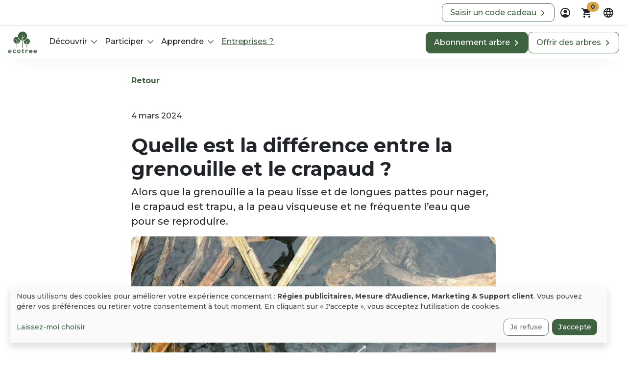

--- FILE ---
content_type: text/html; charset=utf-8
request_url: https://www.google.com/recaptcha/api2/anchor?ar=1&k=6LeVQsMfAAAAADd1yQ2jkhLYgWOXjTulK5LVu5-7&co=aHR0cHM6Ly9lY290cmVlLmdyZWVuOjQ0Mw..&hl=fr&v=9TiwnJFHeuIw_s0wSd3fiKfN&size=normal&anchor-ms=20000&execute-ms=30000&cb=nd613zi1tqm2
body_size: 49084
content:
<!DOCTYPE HTML><html dir="ltr" lang="fr"><head><meta http-equiv="Content-Type" content="text/html; charset=UTF-8">
<meta http-equiv="X-UA-Compatible" content="IE=edge">
<title>reCAPTCHA</title>
<style type="text/css">
/* cyrillic-ext */
@font-face {
  font-family: 'Roboto';
  font-style: normal;
  font-weight: 400;
  font-stretch: 100%;
  src: url(//fonts.gstatic.com/s/roboto/v48/KFO7CnqEu92Fr1ME7kSn66aGLdTylUAMa3GUBHMdazTgWw.woff2) format('woff2');
  unicode-range: U+0460-052F, U+1C80-1C8A, U+20B4, U+2DE0-2DFF, U+A640-A69F, U+FE2E-FE2F;
}
/* cyrillic */
@font-face {
  font-family: 'Roboto';
  font-style: normal;
  font-weight: 400;
  font-stretch: 100%;
  src: url(//fonts.gstatic.com/s/roboto/v48/KFO7CnqEu92Fr1ME7kSn66aGLdTylUAMa3iUBHMdazTgWw.woff2) format('woff2');
  unicode-range: U+0301, U+0400-045F, U+0490-0491, U+04B0-04B1, U+2116;
}
/* greek-ext */
@font-face {
  font-family: 'Roboto';
  font-style: normal;
  font-weight: 400;
  font-stretch: 100%;
  src: url(//fonts.gstatic.com/s/roboto/v48/KFO7CnqEu92Fr1ME7kSn66aGLdTylUAMa3CUBHMdazTgWw.woff2) format('woff2');
  unicode-range: U+1F00-1FFF;
}
/* greek */
@font-face {
  font-family: 'Roboto';
  font-style: normal;
  font-weight: 400;
  font-stretch: 100%;
  src: url(//fonts.gstatic.com/s/roboto/v48/KFO7CnqEu92Fr1ME7kSn66aGLdTylUAMa3-UBHMdazTgWw.woff2) format('woff2');
  unicode-range: U+0370-0377, U+037A-037F, U+0384-038A, U+038C, U+038E-03A1, U+03A3-03FF;
}
/* math */
@font-face {
  font-family: 'Roboto';
  font-style: normal;
  font-weight: 400;
  font-stretch: 100%;
  src: url(//fonts.gstatic.com/s/roboto/v48/KFO7CnqEu92Fr1ME7kSn66aGLdTylUAMawCUBHMdazTgWw.woff2) format('woff2');
  unicode-range: U+0302-0303, U+0305, U+0307-0308, U+0310, U+0312, U+0315, U+031A, U+0326-0327, U+032C, U+032F-0330, U+0332-0333, U+0338, U+033A, U+0346, U+034D, U+0391-03A1, U+03A3-03A9, U+03B1-03C9, U+03D1, U+03D5-03D6, U+03F0-03F1, U+03F4-03F5, U+2016-2017, U+2034-2038, U+203C, U+2040, U+2043, U+2047, U+2050, U+2057, U+205F, U+2070-2071, U+2074-208E, U+2090-209C, U+20D0-20DC, U+20E1, U+20E5-20EF, U+2100-2112, U+2114-2115, U+2117-2121, U+2123-214F, U+2190, U+2192, U+2194-21AE, U+21B0-21E5, U+21F1-21F2, U+21F4-2211, U+2213-2214, U+2216-22FF, U+2308-230B, U+2310, U+2319, U+231C-2321, U+2336-237A, U+237C, U+2395, U+239B-23B7, U+23D0, U+23DC-23E1, U+2474-2475, U+25AF, U+25B3, U+25B7, U+25BD, U+25C1, U+25CA, U+25CC, U+25FB, U+266D-266F, U+27C0-27FF, U+2900-2AFF, U+2B0E-2B11, U+2B30-2B4C, U+2BFE, U+3030, U+FF5B, U+FF5D, U+1D400-1D7FF, U+1EE00-1EEFF;
}
/* symbols */
@font-face {
  font-family: 'Roboto';
  font-style: normal;
  font-weight: 400;
  font-stretch: 100%;
  src: url(//fonts.gstatic.com/s/roboto/v48/KFO7CnqEu92Fr1ME7kSn66aGLdTylUAMaxKUBHMdazTgWw.woff2) format('woff2');
  unicode-range: U+0001-000C, U+000E-001F, U+007F-009F, U+20DD-20E0, U+20E2-20E4, U+2150-218F, U+2190, U+2192, U+2194-2199, U+21AF, U+21E6-21F0, U+21F3, U+2218-2219, U+2299, U+22C4-22C6, U+2300-243F, U+2440-244A, U+2460-24FF, U+25A0-27BF, U+2800-28FF, U+2921-2922, U+2981, U+29BF, U+29EB, U+2B00-2BFF, U+4DC0-4DFF, U+FFF9-FFFB, U+10140-1018E, U+10190-1019C, U+101A0, U+101D0-101FD, U+102E0-102FB, U+10E60-10E7E, U+1D2C0-1D2D3, U+1D2E0-1D37F, U+1F000-1F0FF, U+1F100-1F1AD, U+1F1E6-1F1FF, U+1F30D-1F30F, U+1F315, U+1F31C, U+1F31E, U+1F320-1F32C, U+1F336, U+1F378, U+1F37D, U+1F382, U+1F393-1F39F, U+1F3A7-1F3A8, U+1F3AC-1F3AF, U+1F3C2, U+1F3C4-1F3C6, U+1F3CA-1F3CE, U+1F3D4-1F3E0, U+1F3ED, U+1F3F1-1F3F3, U+1F3F5-1F3F7, U+1F408, U+1F415, U+1F41F, U+1F426, U+1F43F, U+1F441-1F442, U+1F444, U+1F446-1F449, U+1F44C-1F44E, U+1F453, U+1F46A, U+1F47D, U+1F4A3, U+1F4B0, U+1F4B3, U+1F4B9, U+1F4BB, U+1F4BF, U+1F4C8-1F4CB, U+1F4D6, U+1F4DA, U+1F4DF, U+1F4E3-1F4E6, U+1F4EA-1F4ED, U+1F4F7, U+1F4F9-1F4FB, U+1F4FD-1F4FE, U+1F503, U+1F507-1F50B, U+1F50D, U+1F512-1F513, U+1F53E-1F54A, U+1F54F-1F5FA, U+1F610, U+1F650-1F67F, U+1F687, U+1F68D, U+1F691, U+1F694, U+1F698, U+1F6AD, U+1F6B2, U+1F6B9-1F6BA, U+1F6BC, U+1F6C6-1F6CF, U+1F6D3-1F6D7, U+1F6E0-1F6EA, U+1F6F0-1F6F3, U+1F6F7-1F6FC, U+1F700-1F7FF, U+1F800-1F80B, U+1F810-1F847, U+1F850-1F859, U+1F860-1F887, U+1F890-1F8AD, U+1F8B0-1F8BB, U+1F8C0-1F8C1, U+1F900-1F90B, U+1F93B, U+1F946, U+1F984, U+1F996, U+1F9E9, U+1FA00-1FA6F, U+1FA70-1FA7C, U+1FA80-1FA89, U+1FA8F-1FAC6, U+1FACE-1FADC, U+1FADF-1FAE9, U+1FAF0-1FAF8, U+1FB00-1FBFF;
}
/* vietnamese */
@font-face {
  font-family: 'Roboto';
  font-style: normal;
  font-weight: 400;
  font-stretch: 100%;
  src: url(//fonts.gstatic.com/s/roboto/v48/KFO7CnqEu92Fr1ME7kSn66aGLdTylUAMa3OUBHMdazTgWw.woff2) format('woff2');
  unicode-range: U+0102-0103, U+0110-0111, U+0128-0129, U+0168-0169, U+01A0-01A1, U+01AF-01B0, U+0300-0301, U+0303-0304, U+0308-0309, U+0323, U+0329, U+1EA0-1EF9, U+20AB;
}
/* latin-ext */
@font-face {
  font-family: 'Roboto';
  font-style: normal;
  font-weight: 400;
  font-stretch: 100%;
  src: url(//fonts.gstatic.com/s/roboto/v48/KFO7CnqEu92Fr1ME7kSn66aGLdTylUAMa3KUBHMdazTgWw.woff2) format('woff2');
  unicode-range: U+0100-02BA, U+02BD-02C5, U+02C7-02CC, U+02CE-02D7, U+02DD-02FF, U+0304, U+0308, U+0329, U+1D00-1DBF, U+1E00-1E9F, U+1EF2-1EFF, U+2020, U+20A0-20AB, U+20AD-20C0, U+2113, U+2C60-2C7F, U+A720-A7FF;
}
/* latin */
@font-face {
  font-family: 'Roboto';
  font-style: normal;
  font-weight: 400;
  font-stretch: 100%;
  src: url(//fonts.gstatic.com/s/roboto/v48/KFO7CnqEu92Fr1ME7kSn66aGLdTylUAMa3yUBHMdazQ.woff2) format('woff2');
  unicode-range: U+0000-00FF, U+0131, U+0152-0153, U+02BB-02BC, U+02C6, U+02DA, U+02DC, U+0304, U+0308, U+0329, U+2000-206F, U+20AC, U+2122, U+2191, U+2193, U+2212, U+2215, U+FEFF, U+FFFD;
}
/* cyrillic-ext */
@font-face {
  font-family: 'Roboto';
  font-style: normal;
  font-weight: 500;
  font-stretch: 100%;
  src: url(//fonts.gstatic.com/s/roboto/v48/KFO7CnqEu92Fr1ME7kSn66aGLdTylUAMa3GUBHMdazTgWw.woff2) format('woff2');
  unicode-range: U+0460-052F, U+1C80-1C8A, U+20B4, U+2DE0-2DFF, U+A640-A69F, U+FE2E-FE2F;
}
/* cyrillic */
@font-face {
  font-family: 'Roboto';
  font-style: normal;
  font-weight: 500;
  font-stretch: 100%;
  src: url(//fonts.gstatic.com/s/roboto/v48/KFO7CnqEu92Fr1ME7kSn66aGLdTylUAMa3iUBHMdazTgWw.woff2) format('woff2');
  unicode-range: U+0301, U+0400-045F, U+0490-0491, U+04B0-04B1, U+2116;
}
/* greek-ext */
@font-face {
  font-family: 'Roboto';
  font-style: normal;
  font-weight: 500;
  font-stretch: 100%;
  src: url(//fonts.gstatic.com/s/roboto/v48/KFO7CnqEu92Fr1ME7kSn66aGLdTylUAMa3CUBHMdazTgWw.woff2) format('woff2');
  unicode-range: U+1F00-1FFF;
}
/* greek */
@font-face {
  font-family: 'Roboto';
  font-style: normal;
  font-weight: 500;
  font-stretch: 100%;
  src: url(//fonts.gstatic.com/s/roboto/v48/KFO7CnqEu92Fr1ME7kSn66aGLdTylUAMa3-UBHMdazTgWw.woff2) format('woff2');
  unicode-range: U+0370-0377, U+037A-037F, U+0384-038A, U+038C, U+038E-03A1, U+03A3-03FF;
}
/* math */
@font-face {
  font-family: 'Roboto';
  font-style: normal;
  font-weight: 500;
  font-stretch: 100%;
  src: url(//fonts.gstatic.com/s/roboto/v48/KFO7CnqEu92Fr1ME7kSn66aGLdTylUAMawCUBHMdazTgWw.woff2) format('woff2');
  unicode-range: U+0302-0303, U+0305, U+0307-0308, U+0310, U+0312, U+0315, U+031A, U+0326-0327, U+032C, U+032F-0330, U+0332-0333, U+0338, U+033A, U+0346, U+034D, U+0391-03A1, U+03A3-03A9, U+03B1-03C9, U+03D1, U+03D5-03D6, U+03F0-03F1, U+03F4-03F5, U+2016-2017, U+2034-2038, U+203C, U+2040, U+2043, U+2047, U+2050, U+2057, U+205F, U+2070-2071, U+2074-208E, U+2090-209C, U+20D0-20DC, U+20E1, U+20E5-20EF, U+2100-2112, U+2114-2115, U+2117-2121, U+2123-214F, U+2190, U+2192, U+2194-21AE, U+21B0-21E5, U+21F1-21F2, U+21F4-2211, U+2213-2214, U+2216-22FF, U+2308-230B, U+2310, U+2319, U+231C-2321, U+2336-237A, U+237C, U+2395, U+239B-23B7, U+23D0, U+23DC-23E1, U+2474-2475, U+25AF, U+25B3, U+25B7, U+25BD, U+25C1, U+25CA, U+25CC, U+25FB, U+266D-266F, U+27C0-27FF, U+2900-2AFF, U+2B0E-2B11, U+2B30-2B4C, U+2BFE, U+3030, U+FF5B, U+FF5D, U+1D400-1D7FF, U+1EE00-1EEFF;
}
/* symbols */
@font-face {
  font-family: 'Roboto';
  font-style: normal;
  font-weight: 500;
  font-stretch: 100%;
  src: url(//fonts.gstatic.com/s/roboto/v48/KFO7CnqEu92Fr1ME7kSn66aGLdTylUAMaxKUBHMdazTgWw.woff2) format('woff2');
  unicode-range: U+0001-000C, U+000E-001F, U+007F-009F, U+20DD-20E0, U+20E2-20E4, U+2150-218F, U+2190, U+2192, U+2194-2199, U+21AF, U+21E6-21F0, U+21F3, U+2218-2219, U+2299, U+22C4-22C6, U+2300-243F, U+2440-244A, U+2460-24FF, U+25A0-27BF, U+2800-28FF, U+2921-2922, U+2981, U+29BF, U+29EB, U+2B00-2BFF, U+4DC0-4DFF, U+FFF9-FFFB, U+10140-1018E, U+10190-1019C, U+101A0, U+101D0-101FD, U+102E0-102FB, U+10E60-10E7E, U+1D2C0-1D2D3, U+1D2E0-1D37F, U+1F000-1F0FF, U+1F100-1F1AD, U+1F1E6-1F1FF, U+1F30D-1F30F, U+1F315, U+1F31C, U+1F31E, U+1F320-1F32C, U+1F336, U+1F378, U+1F37D, U+1F382, U+1F393-1F39F, U+1F3A7-1F3A8, U+1F3AC-1F3AF, U+1F3C2, U+1F3C4-1F3C6, U+1F3CA-1F3CE, U+1F3D4-1F3E0, U+1F3ED, U+1F3F1-1F3F3, U+1F3F5-1F3F7, U+1F408, U+1F415, U+1F41F, U+1F426, U+1F43F, U+1F441-1F442, U+1F444, U+1F446-1F449, U+1F44C-1F44E, U+1F453, U+1F46A, U+1F47D, U+1F4A3, U+1F4B0, U+1F4B3, U+1F4B9, U+1F4BB, U+1F4BF, U+1F4C8-1F4CB, U+1F4D6, U+1F4DA, U+1F4DF, U+1F4E3-1F4E6, U+1F4EA-1F4ED, U+1F4F7, U+1F4F9-1F4FB, U+1F4FD-1F4FE, U+1F503, U+1F507-1F50B, U+1F50D, U+1F512-1F513, U+1F53E-1F54A, U+1F54F-1F5FA, U+1F610, U+1F650-1F67F, U+1F687, U+1F68D, U+1F691, U+1F694, U+1F698, U+1F6AD, U+1F6B2, U+1F6B9-1F6BA, U+1F6BC, U+1F6C6-1F6CF, U+1F6D3-1F6D7, U+1F6E0-1F6EA, U+1F6F0-1F6F3, U+1F6F7-1F6FC, U+1F700-1F7FF, U+1F800-1F80B, U+1F810-1F847, U+1F850-1F859, U+1F860-1F887, U+1F890-1F8AD, U+1F8B0-1F8BB, U+1F8C0-1F8C1, U+1F900-1F90B, U+1F93B, U+1F946, U+1F984, U+1F996, U+1F9E9, U+1FA00-1FA6F, U+1FA70-1FA7C, U+1FA80-1FA89, U+1FA8F-1FAC6, U+1FACE-1FADC, U+1FADF-1FAE9, U+1FAF0-1FAF8, U+1FB00-1FBFF;
}
/* vietnamese */
@font-face {
  font-family: 'Roboto';
  font-style: normal;
  font-weight: 500;
  font-stretch: 100%;
  src: url(//fonts.gstatic.com/s/roboto/v48/KFO7CnqEu92Fr1ME7kSn66aGLdTylUAMa3OUBHMdazTgWw.woff2) format('woff2');
  unicode-range: U+0102-0103, U+0110-0111, U+0128-0129, U+0168-0169, U+01A0-01A1, U+01AF-01B0, U+0300-0301, U+0303-0304, U+0308-0309, U+0323, U+0329, U+1EA0-1EF9, U+20AB;
}
/* latin-ext */
@font-face {
  font-family: 'Roboto';
  font-style: normal;
  font-weight: 500;
  font-stretch: 100%;
  src: url(//fonts.gstatic.com/s/roboto/v48/KFO7CnqEu92Fr1ME7kSn66aGLdTylUAMa3KUBHMdazTgWw.woff2) format('woff2');
  unicode-range: U+0100-02BA, U+02BD-02C5, U+02C7-02CC, U+02CE-02D7, U+02DD-02FF, U+0304, U+0308, U+0329, U+1D00-1DBF, U+1E00-1E9F, U+1EF2-1EFF, U+2020, U+20A0-20AB, U+20AD-20C0, U+2113, U+2C60-2C7F, U+A720-A7FF;
}
/* latin */
@font-face {
  font-family: 'Roboto';
  font-style: normal;
  font-weight: 500;
  font-stretch: 100%;
  src: url(//fonts.gstatic.com/s/roboto/v48/KFO7CnqEu92Fr1ME7kSn66aGLdTylUAMa3yUBHMdazQ.woff2) format('woff2');
  unicode-range: U+0000-00FF, U+0131, U+0152-0153, U+02BB-02BC, U+02C6, U+02DA, U+02DC, U+0304, U+0308, U+0329, U+2000-206F, U+20AC, U+2122, U+2191, U+2193, U+2212, U+2215, U+FEFF, U+FFFD;
}
/* cyrillic-ext */
@font-face {
  font-family: 'Roboto';
  font-style: normal;
  font-weight: 900;
  font-stretch: 100%;
  src: url(//fonts.gstatic.com/s/roboto/v48/KFO7CnqEu92Fr1ME7kSn66aGLdTylUAMa3GUBHMdazTgWw.woff2) format('woff2');
  unicode-range: U+0460-052F, U+1C80-1C8A, U+20B4, U+2DE0-2DFF, U+A640-A69F, U+FE2E-FE2F;
}
/* cyrillic */
@font-face {
  font-family: 'Roboto';
  font-style: normal;
  font-weight: 900;
  font-stretch: 100%;
  src: url(//fonts.gstatic.com/s/roboto/v48/KFO7CnqEu92Fr1ME7kSn66aGLdTylUAMa3iUBHMdazTgWw.woff2) format('woff2');
  unicode-range: U+0301, U+0400-045F, U+0490-0491, U+04B0-04B1, U+2116;
}
/* greek-ext */
@font-face {
  font-family: 'Roboto';
  font-style: normal;
  font-weight: 900;
  font-stretch: 100%;
  src: url(//fonts.gstatic.com/s/roboto/v48/KFO7CnqEu92Fr1ME7kSn66aGLdTylUAMa3CUBHMdazTgWw.woff2) format('woff2');
  unicode-range: U+1F00-1FFF;
}
/* greek */
@font-face {
  font-family: 'Roboto';
  font-style: normal;
  font-weight: 900;
  font-stretch: 100%;
  src: url(//fonts.gstatic.com/s/roboto/v48/KFO7CnqEu92Fr1ME7kSn66aGLdTylUAMa3-UBHMdazTgWw.woff2) format('woff2');
  unicode-range: U+0370-0377, U+037A-037F, U+0384-038A, U+038C, U+038E-03A1, U+03A3-03FF;
}
/* math */
@font-face {
  font-family: 'Roboto';
  font-style: normal;
  font-weight: 900;
  font-stretch: 100%;
  src: url(//fonts.gstatic.com/s/roboto/v48/KFO7CnqEu92Fr1ME7kSn66aGLdTylUAMawCUBHMdazTgWw.woff2) format('woff2');
  unicode-range: U+0302-0303, U+0305, U+0307-0308, U+0310, U+0312, U+0315, U+031A, U+0326-0327, U+032C, U+032F-0330, U+0332-0333, U+0338, U+033A, U+0346, U+034D, U+0391-03A1, U+03A3-03A9, U+03B1-03C9, U+03D1, U+03D5-03D6, U+03F0-03F1, U+03F4-03F5, U+2016-2017, U+2034-2038, U+203C, U+2040, U+2043, U+2047, U+2050, U+2057, U+205F, U+2070-2071, U+2074-208E, U+2090-209C, U+20D0-20DC, U+20E1, U+20E5-20EF, U+2100-2112, U+2114-2115, U+2117-2121, U+2123-214F, U+2190, U+2192, U+2194-21AE, U+21B0-21E5, U+21F1-21F2, U+21F4-2211, U+2213-2214, U+2216-22FF, U+2308-230B, U+2310, U+2319, U+231C-2321, U+2336-237A, U+237C, U+2395, U+239B-23B7, U+23D0, U+23DC-23E1, U+2474-2475, U+25AF, U+25B3, U+25B7, U+25BD, U+25C1, U+25CA, U+25CC, U+25FB, U+266D-266F, U+27C0-27FF, U+2900-2AFF, U+2B0E-2B11, U+2B30-2B4C, U+2BFE, U+3030, U+FF5B, U+FF5D, U+1D400-1D7FF, U+1EE00-1EEFF;
}
/* symbols */
@font-face {
  font-family: 'Roboto';
  font-style: normal;
  font-weight: 900;
  font-stretch: 100%;
  src: url(//fonts.gstatic.com/s/roboto/v48/KFO7CnqEu92Fr1ME7kSn66aGLdTylUAMaxKUBHMdazTgWw.woff2) format('woff2');
  unicode-range: U+0001-000C, U+000E-001F, U+007F-009F, U+20DD-20E0, U+20E2-20E4, U+2150-218F, U+2190, U+2192, U+2194-2199, U+21AF, U+21E6-21F0, U+21F3, U+2218-2219, U+2299, U+22C4-22C6, U+2300-243F, U+2440-244A, U+2460-24FF, U+25A0-27BF, U+2800-28FF, U+2921-2922, U+2981, U+29BF, U+29EB, U+2B00-2BFF, U+4DC0-4DFF, U+FFF9-FFFB, U+10140-1018E, U+10190-1019C, U+101A0, U+101D0-101FD, U+102E0-102FB, U+10E60-10E7E, U+1D2C0-1D2D3, U+1D2E0-1D37F, U+1F000-1F0FF, U+1F100-1F1AD, U+1F1E6-1F1FF, U+1F30D-1F30F, U+1F315, U+1F31C, U+1F31E, U+1F320-1F32C, U+1F336, U+1F378, U+1F37D, U+1F382, U+1F393-1F39F, U+1F3A7-1F3A8, U+1F3AC-1F3AF, U+1F3C2, U+1F3C4-1F3C6, U+1F3CA-1F3CE, U+1F3D4-1F3E0, U+1F3ED, U+1F3F1-1F3F3, U+1F3F5-1F3F7, U+1F408, U+1F415, U+1F41F, U+1F426, U+1F43F, U+1F441-1F442, U+1F444, U+1F446-1F449, U+1F44C-1F44E, U+1F453, U+1F46A, U+1F47D, U+1F4A3, U+1F4B0, U+1F4B3, U+1F4B9, U+1F4BB, U+1F4BF, U+1F4C8-1F4CB, U+1F4D6, U+1F4DA, U+1F4DF, U+1F4E3-1F4E6, U+1F4EA-1F4ED, U+1F4F7, U+1F4F9-1F4FB, U+1F4FD-1F4FE, U+1F503, U+1F507-1F50B, U+1F50D, U+1F512-1F513, U+1F53E-1F54A, U+1F54F-1F5FA, U+1F610, U+1F650-1F67F, U+1F687, U+1F68D, U+1F691, U+1F694, U+1F698, U+1F6AD, U+1F6B2, U+1F6B9-1F6BA, U+1F6BC, U+1F6C6-1F6CF, U+1F6D3-1F6D7, U+1F6E0-1F6EA, U+1F6F0-1F6F3, U+1F6F7-1F6FC, U+1F700-1F7FF, U+1F800-1F80B, U+1F810-1F847, U+1F850-1F859, U+1F860-1F887, U+1F890-1F8AD, U+1F8B0-1F8BB, U+1F8C0-1F8C1, U+1F900-1F90B, U+1F93B, U+1F946, U+1F984, U+1F996, U+1F9E9, U+1FA00-1FA6F, U+1FA70-1FA7C, U+1FA80-1FA89, U+1FA8F-1FAC6, U+1FACE-1FADC, U+1FADF-1FAE9, U+1FAF0-1FAF8, U+1FB00-1FBFF;
}
/* vietnamese */
@font-face {
  font-family: 'Roboto';
  font-style: normal;
  font-weight: 900;
  font-stretch: 100%;
  src: url(//fonts.gstatic.com/s/roboto/v48/KFO7CnqEu92Fr1ME7kSn66aGLdTylUAMa3OUBHMdazTgWw.woff2) format('woff2');
  unicode-range: U+0102-0103, U+0110-0111, U+0128-0129, U+0168-0169, U+01A0-01A1, U+01AF-01B0, U+0300-0301, U+0303-0304, U+0308-0309, U+0323, U+0329, U+1EA0-1EF9, U+20AB;
}
/* latin-ext */
@font-face {
  font-family: 'Roboto';
  font-style: normal;
  font-weight: 900;
  font-stretch: 100%;
  src: url(//fonts.gstatic.com/s/roboto/v48/KFO7CnqEu92Fr1ME7kSn66aGLdTylUAMa3KUBHMdazTgWw.woff2) format('woff2');
  unicode-range: U+0100-02BA, U+02BD-02C5, U+02C7-02CC, U+02CE-02D7, U+02DD-02FF, U+0304, U+0308, U+0329, U+1D00-1DBF, U+1E00-1E9F, U+1EF2-1EFF, U+2020, U+20A0-20AB, U+20AD-20C0, U+2113, U+2C60-2C7F, U+A720-A7FF;
}
/* latin */
@font-face {
  font-family: 'Roboto';
  font-style: normal;
  font-weight: 900;
  font-stretch: 100%;
  src: url(//fonts.gstatic.com/s/roboto/v48/KFO7CnqEu92Fr1ME7kSn66aGLdTylUAMa3yUBHMdazQ.woff2) format('woff2');
  unicode-range: U+0000-00FF, U+0131, U+0152-0153, U+02BB-02BC, U+02C6, U+02DA, U+02DC, U+0304, U+0308, U+0329, U+2000-206F, U+20AC, U+2122, U+2191, U+2193, U+2212, U+2215, U+FEFF, U+FFFD;
}

</style>
<link rel="stylesheet" type="text/css" href="https://www.gstatic.com/recaptcha/releases/9TiwnJFHeuIw_s0wSd3fiKfN/styles__ltr.css">
<script nonce="cbyPEWCsZxsWkpx3Sxzq2g" type="text/javascript">window['__recaptcha_api'] = 'https://www.google.com/recaptcha/api2/';</script>
<script type="text/javascript" src="https://www.gstatic.com/recaptcha/releases/9TiwnJFHeuIw_s0wSd3fiKfN/recaptcha__fr.js" nonce="cbyPEWCsZxsWkpx3Sxzq2g">
      
    </script></head>
<body><div id="rc-anchor-alert" class="rc-anchor-alert"></div>
<input type="hidden" id="recaptcha-token" value="[base64]">
<script type="text/javascript" nonce="cbyPEWCsZxsWkpx3Sxzq2g">
      recaptcha.anchor.Main.init("[\x22ainput\x22,[\x22bgdata\x22,\x22\x22,\[base64]/[base64]/bmV3IFpbdF0obVswXSk6Sz09Mj9uZXcgWlt0XShtWzBdLG1bMV0pOks9PTM/bmV3IFpbdF0obVswXSxtWzFdLG1bMl0pOks9PTQ/[base64]/[base64]/[base64]/[base64]/[base64]/[base64]/[base64]/[base64]/[base64]/[base64]/[base64]/[base64]/[base64]/[base64]\\u003d\\u003d\x22,\[base64]\\u003d\\u003d\x22,\[base64]/CksOWw5BOwpDCnMKzacKGSRvCqcOQw7jDm8OLeMO7w6XCusKJw7Yswp8Swp1+wqTCvcO9w5U8wqPDn8Kew7XCvg94PcOAUMKiZEXDtl8pw6HCiHsOw4LDgi9LwrMzw6fClCzDj3t/I8K/[base64]/ChRFAOk7DosKMwpLDi3bDosOVOzPDk8OCCkRRw4V9w67DocKcVELCssOnFQEeUcKYFRPDkBbDuMO0H1vCjC06KsKrwr3CiMKEdMOSw4/ClxZTwrNOwp13HQPCssO5I8KnwotNMG9OLztpGMKdCABTTC/DhBNJEh1VwpTCvQrCnMKAw5zDk8OKw44NASXClsKSw7kTWjPDmMONQhl7wo4YdF5vKsO5w7HDn8KXw5F1w6czTR/CokBcOcKow7NURsKGw6QQwp9bcMKewqUtDQ81w4F+ZsKaw5p6wp/ClcKWPF7CnsKeWisbw50iw61yWTPCvMOuGkPDuT08CDwWaBIYwrRWWjTDiBPDqcKhACh3BMKOLMKSwrV2YBbDgE3CqmI/w50VUHLDuMOVwoTDrgjDr8OKccOGw4c9GjdVKh3DmT1CwrfDmcO+GzfDj8KfLAReLcOAw7HDk8KIw6/[base64]/DocO6IgUWw73DmDLCkMKOBcOoJ8Ofwo/Cj3glaSZiw4dKR8Krw7suBcOxw7/[base64]/Ci8OmbcOxwo/DhzjDisOMNcOeUFpUwqnDu8K4bBUVwo4gN8KTw4PCmjTDicK8QzzCv8Khw5bDlMORw7QSwr/CgMOgfWALw7LChkrCqxTCvFUYfwwrejUcwpzCs8OAwoo+wrPCpcKTfFnDj8KJXSPCsBTDmQbDixZkwrIfw4TCijhVw5rCsxxAE0XCoS4KG0jDtFsXw5bCgcO/JsKCwqPCncKDHsKKOsKBw4hzw6ZnwqjDmiLDsiUnwqPCuiVuwprClirDo8OGMcOnVHJdFMK0JgAVwrfCisOiw5Vrb8KUdEfCvgTDuBnCsMKLPSNyaMKkw6bDkV/[base64]/DhHd4RhTCtWgLKB5JRFDCs3Fcw5o6w4MFUyV+wrd0GsKseMKCA8ONwqrDr8KNwqrCvSTCtANww6l/w6IFJg3Cmk3CuW8jEsOKw4dwXnHCsMKDf8KuBsKHWsKWNMOxw4PDp0jCkE/DmklUG8KMRMKYLcOcw61YIQVbw5JDfRpKHMOnOx5OHsKuXRwLwqvCrU4cEC9kCMOQwqNBYFzCqMODGMO6wp3DliskQsOjw7QVXsOVNjxUwrJxQB/DqcOtQ8OlwpnDp1LDjTMtw4tiVsKPwp7CvWtnW8OLwqB4KcOhwrZgw4XCu8KsMx/[base64]/Dt0ZWTsO6YMORIMO0FsK1Nh3CswrCn8KdBcKoD1bCpGLDlMOqHsOdw4MJb8OZD8K7w6HClsOGwpEpXcOGwoTDowPCnsK4wq/CjMOkZ1JoCV/DjlzDrXUFAcKSRT7DiMKAwqwILBpewoLCiMO+JhbChGAAw4nChEMbR8OtL8Kbw6tGwrAKRTYLwqHCmAfCvMKYPlICVSEgDTzCssOjchDDox/Cv0YyWsO4w7XClcKIB0d9wqwCw7zCrWllIkvDryFGwpk/wo46U0cRasOow63Cr8OKw4FDw4XCtsKXAnvDosOrwowfw4fCiFXCicKcKBzCusKZw4V8w4AZwrzCvMK4wq0hw4zCiR7CusKywq0yBVzCh8OGemzDiAM5NX7Dq8O/AcKWbMObw7lDAcKww4J+Y1NZf3HCnAQzQw9Sw50BWXs7TCFzMmodw7EEw7IpwqQ9wrTCohsEw5MFw4dsXcOTw7E/E8K/E8Oxw5Ezw49WZXJvwqlzSsKgw4Njw7fDtjFkw69IHcKxWhlhwp7ClsOec8OYwoQmNAM9O8KsH3rDoxddwp7DiMOwan3CvCnDpMOlIsKOC8O6UMOuw5vCsEgFw7hCwpvDmC3CmsOhSsK1worDscOTwoE4woMCwpkfb2vDocKsf8K4OcO1cEbDonLDoMKow6/[base64]/CqcK3w7DDrhTCqMKSwqU7wpTCj8K2w5vCkVp2wpXDg8O/BsO6cMOuY8O6H8O4w7N9w53Cn8Omw53Co8ORw7rDiMOrbsKhw68iw5V7H8KQw69zwp3Dhh8kd1QTwqBrwqV0Lxh3WcOEwq7CjMK5w6/Cqi/Dml8LK8OacsKGQcO2wqPCjsOADkrDsT0PIjLDksOoF8OacWAjVMO2GFrDu8OmAMO6wprCgMOoK8Kqw4fDi0fCnQTCmEbDt8OTw7DDmsKcOHYeIXtOPzTCl8Odw53CiMKrwqTDk8O3G8K5CxlEHzcawrQnX8OrMxzDocK9wq0owpDCpG5Cwq3CscKow4rCkx/Du8K4w6vDkcOqw6Frwo1ta8KxwpTDqsOmNsOfKcKpw6jCksOfZ1XDvT3Cq2XCgMKawrpkKhVQXsORwokdFcK2wrLDs8OtZD/Dm8OUTMOOwqDClcKpTcKiBAcMQhvDl8OoQcKufkJKwo3DmSYfHcOUFg94w4vDhMORaWDCgMK3w59pEsK7V8ODwopmw5tnYsOiw4YrMwAYaAJ1d0DCjcKxU8K/[base64]/w5jDmFQYAcOKV8K4acKieMOuFxp+W8ODw6bDkcO7w5fCscKWYm5Md8OTRmVNw6PDiMKJwpDDn8K5LcO6LR18Tg5tXVlSE8OqSsKRwpnCsMKjwoolw57CvsOCw6FbaMKNdcOvLMKOw44ewpnDl8Osw7jDvsK/[base64]/CnMO/w6EkKDXDiSfCmwnChsOTHsKyw41GwplpfsKRfHNbw4BBFHhpwqnDgMOYG8KUBiLCtXfCpcOnwqvCjABswrLDn1DDkXIHFFPDiUNmVh/[base64]/CmcKXH8KAEMOfJB1Mw5Enw7rDp3Imw7jDmk1FTsO7R07ClcOxKMO0OkIXDcOkw7E4w4cRw4XDph3DmTpGw5RtYlrCsMObw7vDrMKgwqg+cwIqwrlywojDrsOgw6YdwoEFwp3CjH4wwrNiw79ewo0gw69tw6HCoMKeNm/[base64]/CosK8w57CpE4zw5LDm8O5DibCgcOYw4bDpcOkw7XChnTDucKyW8OSDMK3wr7Cr8Kjw4DCscKHw4zDnsOKwq4YUzE9w5LDjmjCtnkVZcKvc8O7wrTCl8OZw4UUwpHCnsKlw7s/[base64]/Cr8Onw7fCpsK3D8Kew7/DsnDDqMOwTsK+RXkDw63DtsOmP3VwZsOYcGoowosqwrVbwqwZTcOJTVHCrsO9w4A/[base64]/wpPCvQXDpcOWwojCkyEKPFhdSjzDu05Uw5DDryR6w4JpKUHCpsKTw5bDh8OsbUbCvQfCnMKsTcOQZjh3w7nDksKOw5/CgmltXsO8JMOUw4bDhnTChWbDsmvDm2HCngN+U8KZER8gGzUxwo0dVsOSw7MvcsKtdzMWZ2vChCjCrMK/IynCtwk5E8KDJXPDicONMWTDicKHVcONDA0mw6XDjsOgYy3CnMOPdk/[base64]/DnGvCgcOYNlTDhy7Dvi3CnnVwbmcUBShrw4x9F8KiUcOuw4VHWjXCssKTw5nClB7CusOwfh9DKzPDu8KNwrRPw750wqTDi2ZRYcKEEsKUS1zCtm4SwovCicOrwowlwqBcQ8OHw4t0w70kwpEdecKLw6rDqMKLLcObLV/CqBhlw6TCgD/Do8K9w4wLEsKjw4jCgCgZJwfDtjZ8TmvDn0U2w6rCvcODwq9ucA1JIsO6woDCmsO5KsKJwp0Iw7AbScOKwowxEsKeFkQaAU5Nw5DCgsORw7HDrcOnNQxywrAfT8KGSgXCimvCsMKBwpMEVkM0wpNow4J3FsOUDsOjw7Z7YllNZBjCj8O/acOIQMKMGMKkw44/[base64]/DncKgLMOWwqvCnnDCrMOIwoPCmcKbYkYsw7rCkcOzwqxDwporHcKVPcK0McOqw7UpwrLDtTvDqMOkQA7Dqm3Dv8KRTiPDsMOVGsOuw5zCr8ODwrEOwoUHeHzDnMK8MnwKw4/CpDDDtAPDhBE2Oxd9wo3Dsnw6J0LDlVPDjsOfaDR8w7dIJQsjLcK8XcO9O2jCuGDClcOLw5Qgw4J0T1low4h4w7jDvC3CsGAkMcOhC14PwpdocMKnbMK6w6HCiAwRwrsLw7zDmFHCinHDksKmFQjDkTvChS9Iw7gPfizDgMK/w40qGsOlw57Dl3rCnA7CgwNfYMOOVMONQ8OIQQYCAndkw6Etw5bDiCcrPcO8wrXDt8Oqwrw2VcKeO8K4wrMJw40EU8Kiwr7DrSDDnxbCk8OWUQ/DrMKzEMKAwqLCtWoRGn7Cqj3CjcOWw5NWOMOKL8KSwpZrw45zaU/CtcOUJcKYaC9Uw7vDrHoZw7R2eH7CmjRUw7phw7FRw4gOCBTCqTDCjcObw7vCtMOPw4rCrF7CosO/wqoew4p7w7R2cMKea8OmW8K4TmfCssO3w5jDqRHClsO5w5k2w57CiS3DtsK+w7LCrsOGwqLCvMK5Z8KuM8KCf0ACw4Epw7QrVknDkF/Dm0PCi8OHwocfQMOJCj0cwqhHCsO3IVMfw6TCgcOdw4XCsMKdwoAWT8OXw6LDlF3DqMKMAsKubGrCu8OsXGfCsMKgw4sHwojCkMOzwrQ3GAbCncKHSDQWw5/[base64]/DrcKSBsKrM1VTw43DjcKQJsKQwqlnw5Qnw5HCkVPDtEMbIwzDvMOZeMO2w7A/w4/Cr1DDt0Mzw4jCuCPCicOMDQEVJg0ZTWDDoCJ6wo7DuDbDv8K/w4nDuR/[base64]/ClcKHwqRIesOzwr9Lw73CgTRFwrFdVE9YOMOcwoYLwo7CpsK7w6VjdsOQEcOVb8KMO3JEw60Sw4DClsOiw6bCrkPCohhmYkUew6/CuyQ9w5J9NsKDwo5QQsOdOQJcV182VMOvwo/CohohLsK8wrd7WcOwAcKBwqLDmj8Gwo3Ct8OZwqdtw5UHfcO6wpLDmSjCs8KTwp/[base64]/[base64]/CtSIcExdvbsKNwqZqYnUgwqB5Q8KWwqvCnMOGGC3DscOBRMOQf8KnFw8MwrjCscK8VmjCj8KRAnnCmcKwQ8OOwpA+SD/CmcKrwqbDk8ObVMKfwrsAw5xfMxJUF0JJwqLCh8OPQVBtScOrw4zCusOwwrhpwqnDnkNxHcKow5h9ASnCs8K/w5HCm2nDpCHDjMKBw59zWgFRw6k8w6rDj8KSwo1ZwrTDoT41wo/[base64]/DuCVgw7xAw7rDqWfDsiHDmMKywpVDf8OqOcKVQjHCq8KVZcKGw79qwprDrxB1w6sAKH/[base64]/JyrDtjcnKy3Dm8OyZF1YRMKQNUvDj8KuNcKHexHDmlA4w6/DnMOrI8OFwrPDsCjCscO3am/[base64]/w5TDisKZwp1zw4XCmsK0C1bDslwYwprDo1okTMOnwpYFwrzCsxLDnlJxXxEBw5TDv8Oaw5dUwrEIw73DosKQRzDDlsKiw6dnwos2S8KDSzTCpcKkwqrCqcOQwqbDiUkkw4DDqEMWwoUReDzCr8O8KjdZaSEgIMO7S8O6PlN/[base64]/CucKHPyY0wqZowo1iGsKVdz0QwrjCisOHw7sQAhoJX8KyFMK8J8OfODU1w70Zw7BYcMO0TMOnJsOtZMOVw6RQw6HCrMK9wqDCi10WB8O8w7Emw47CicKAwpE5woBLLQh1dsO0w78/w5oFWgrDk2bCtcOFFjbCj8OmwpLCryDDqAV4WjUrLETDmW/CusKJXR1awq/DlsKMLC8MNMOGCn8dwohFw7taF8Ovw4LCtTwpwrcgFxnDgTHDkMORw75TIsONb8OIwolAWwDDpMORw5/Dm8KKw6bCqMKxZCfCh8KEFcKbw60XIkJuJwvCrMKmw6nDicKNwp/DgS95Xn1KTjHCncKQFMO7VMKiwqDDjsOWwrJEbcOdaMKTw43DisOWwqzCqSUSGsK5FBdHJcKxw6lESMKcS8KjwoHCs8KjFBlcHlPDjcOJU8KjEHYTVEHDm8OtDztXPWMFwo1zw4s7CcOKw4Bow6rDqDtITnrCrsO6w5QJwoMoHBoEw43DpMKwBsKdUWbDpcKAw4/DmsKfw4fDqcOvwr7Cuz3CgsKlwp8Nw7/[base64]/[base64]/CiRfCtcKpSMOOwrtXw6nDkXfCvkxVH0/Cm8KIw4RsFEHCpG7DrsKnehjDmSULJi/DsTvDg8Ocw5wjSWlFFMKpw7HCvGt/wr/[base64]/w4xtwqrCvcKxw4jDoMKuSD52w7/DsjJww78vRDd6TCPCoTDClX7DtcO2wpMjwpzDv8Olw6FcMzwqSsOKw5rCvgjCpkzCk8ObM8KGwqDCh1DCpMK7K8KnwpMIOjICYcOZw4ULMx3DlcOYDcK4w6DDtms/[base64]/w7tDL8Odw7UXwpNsSMKyIjPCqFp/wp/[base64]/DiBDCsxIsw6bDpDrDsw/ClsKuSsKLwqYEwpbDkE7ClEvCuMO/fwvCu8O3e8K6wpzCmTdTf3rDvsOUYQHCkndnw6/DmMK3T3vDgsOGwptBwrMGMsKbdMKofmzChXHCj2QEw7Zfbl3CrMKXw7fCvcOQw6bDgMO7w7EqwrFEwpzDpcOpwoPCisOvwoRyw5vCghPCkmlhw5zDgsKtw7DDjMOAwoHDlsKoNG3Cj8KXSEwXIMOwL8K/XjLCpMKKw7Efw5DCvcOowoLDlBAAacK8BsKjwpjDtsK7PznCvhp4w43DnMKywrbDo8KPwohnw7MFwrzDpsOgw4HDo8KmBsKFbj/DocKZIMKqdEjDnsKyPkLCj8OjaUjCnMKNRsOIZMODwrwgw7QZwr1Pw6rDkTvCtMOjbsKew4vDvSHDhAwTCSvCkwIyb3PCuTDCvm3CrxbCg8KVwrRfw77CtcOywr4Aw54idFQ1wqcrNMOLN8OgIcKOw5Iaw4kiwqPCjy/[base64]/FHgTG8KMw7HCh8KVw43DssKIw4LCml90KcOiw6wjw6XDl8KYF1JUwqXDgW4jRcK4wqHCosOodMKlwrUoJcOKF8OzaWwDw5kFAcO0w5XDsBTCr8OFQj8tSz0Gw6rCmhFXwo7DrhBLf8Khwq1hFsKaw6/[base64]/ClMOlR8KMw43Dg07CvMKlWFDDncOywq8cPSDChsKPBMOOK8KDw5fCoMKnYzXCoXHCucKbw44iwpRvw7ZXXlwDADp8w4vCjhzCqVk/F2lswo4XIhYvGMK+IkN5wrUZDChbwoo/JMKPUsOZVRPDs0vDisKnw6LDsXzCn8OjCxUvBGTCkMK3wq/Dv8KmQsO5AMOTw67CsHzDpcKDXEXCjcKKOsOZwrTDtMOSRCXCuiXDonjDoMO8acOIbMOdfcOUwo0NO8K5wq/[base64]/CqEUbwpTCncOVw5zDhsKqwpnCiEMhOcO9OFtTwq3Dq8KgwpzDgcKVwqHCqcKBw4Y1w74eFsKrw5TDukAAUHl7w5QyXMOFwq3CssKcwq8two3CnsOmVMOkw5TChcOfT0XDpMKHwoQ9w40Uw49rYFY4woNteV84IsKzRU/DoB4PGGMVw7rDqsOtVsOndMO4w6Iqw4hLwqjCm8K6wq7Cu8KgCg/DrnbDtjdqWxzCu8O7wpcEUC14w7jCqHwGwoPCo8KsDsOYwowzwqcowqFcwrtVwpnCmGfCjFXDqTPDowPClzd4I8OPI8OSa0nDjHjDlyAAP8KUw6/[base64]/Ds8KLw77CvXgXw5ISOMKwYBnCosKfw7U/XMOpBWLDpzVYHVszSMObw4JeAwPDkSzCvz9xIH9PZxDDusOIwqzCvlXCiAsgTQplwr4AGHwvwoPCm8KMwqtswqtiw7nCi8KJw7Y+w6M6wojDtTnCjC/CuMK2wqHDgBXCsHjDjsO+wrAswoNewoBZNsOTw43Dry0MbcKvw4oHXsOgNsOyScKmcBR+McKwVcOMaE4sZXlWw5lpw4vDlSkmasKnJhwJwr1pK1vCq0fDicO4wrxowpzCvMKvwo/DkVfDimALwroHYcOTw4Jvw5/DuMOBCsKHw5nCmyFAw5sEMcKAw40LfVg5w63Do8ODLMOfw4E8Yn/[base64]/w5TClcK9BCxqJnHCpMOow5nCkHvCljnDqMKSYz7Du8O0wqvCo1MpLMOtwqkiT0AqcMO+wr/DgBPDsm4YwotOVsOYTD59wojDlsOQb1FnXDLDhMK/P1/CqwbCqMKRMcOacSEfwotORMKswrfCrBdKe8OjHsK3D2LCh8ORwqwuw5fDhnHDhcKUwogUKSgnw4rCtcK8wq9PwohyKMKPFmdzwp3DkMKwO0/DqyTCiAFffcOSw6BbQsOAUCFswpfDpxBIE8Kef8O9wpTDpcOlEsK2wpXDpEbDuMOHEzMqTEogSE3CgCTDj8KfQ8KmFMOSZl7DnVpwYiozO8Ohw5Q1wq/DqwA2W01/CMOMwqt+QHxgdiJ/w7dZwogwcUNZC8KNw6BSwqYQQnp4OXdeNUXCvMOUMXQWwrHCoMKnN8KrIGHDrDbChhUaQyLDp8KZX8KQVsOjwq/Dl0zDqBFgw4XDlSvCp8KzwoMVUcO+w5MRwr47wpnDhcOhw6XDo8KrO8OzFSMSMcKjClYiZcKTw5DDlCjClcO3wrPCssOHDH7CnAk4eMODHj7ClcOLDcOMTFPClcOpH8O2L8KYw7nDiFoNw7oTwrXDjsK8wrxcZCLDtsKrw65sP0pxwp1FOcOubQrDs8K6bgc/[base64]/DvcO6w6XDsyAnw4XCosKBwo0Uw77Dvw7ChcOcw4vCh8KdwrAWCDrCvHZxdcOiAsKMXcKkBcOZT8OYw59GKCvDtsK/c8OZeRppCcKZw7Ubw7rDvsKvwrklwovDtcOOw5nDrWBwZTlMdBJKPD7Dg8KNwoTCvcOoSDNZDQDCt8KWOUhIw6FVX2VKw6Y7dRNSMMKrw4rCgCk5WMOGacO/[base64]/DphIJSSMiGMKieMOocSLCo8O9QMKDwpVZBMKiwowOPsKHw5oOQU/DpMO5w5fCpsK7w7UiFydTwoPDino0SGDClz04w5FTwprDujBQwrQoEitrwqQhwojDuMOjw7/ChxQ1wpgIDsOTw6MDPsOxwqXCqcKcOsO/w7YZC0AEw57CocOweiHDhMK9wppYw7rCggYtwq1HScKvwq3CocK1JsOFKjHChFZDWW/DkcK9S2zCmkLDk8KBwonDkcOdw4RORhjCh0PChH4gw7xVccKbVMKqJwTCrMKZwpJYw7U+K1XDsGnCs8KMPS9EJ10pGlvCucKrwq4nwonCjMOXwoVzHQ0VbHc0S8KmL8Oew4Yqf8KGw78FwotAw53DnBjDkBPCkMKsZT8gw4vCgS5Kw7jDsMK/w45Uw4FVE8KGwo4CJMK+w7g0w7rDi8OGRsK3w4fDsMOVXcK7LMKiVcKtFRbCqAbDvgtUw6PCkmJASlXCosOUCsOPw4h/wrw0c8Onwr3DlcKXYR/[base64]/Dsxw8w5TCmMK9YBUcZGDDpQ4SL0/[base64]/CjsORwooYdEkOb0HDm2FFw5TCrMOcAUbCuyZkCwjCplrDjMKMYiBmNgvDkFAtw6NYwpXCjMONwovDm1bDp8ODM8O3w6fCjD8hwrbCmH/Dp1plCFfDoFV1woYwJcOawroFw5V6woUDw5s3w7FGFsKgw6IOwovDhDomMgnCm8KeYMOjGMODw4I7FMO7bQXDv1U6wp3CkyzDrWpIwoUIw5UpLBkPDSLDnhbDgMOPAsOqTADDg8K+w4d1DBJJwqDCvMOQH3/Dhx1ywqnDp8KIw4/DlsKoesKNZxknSRdAwoEBwr1Qw7h0wozDs1LDln/DgyUuw6vDjFchw6R2XFFew6bCrTDDq8OGNDFOA0/Dj3LDqMKXNVPDg8Khw5tXDioOwrBbe8OzE8KjwqN1w6kxYMOkb8Kiwr1dwqrDpWfCtMKhw5h1UMKZw4h8WCvCm0JIGcOJdsORVcOGfcOpNFvDvwXCjGfDkGTCsRLDhsO1wqtowpRNw5XCnMKPw63Dl2pKwppNJ8KTwpPCicK/wqPCvDoDRMK4HMKqw5E8DCvDocO8w5UaGcODD8Oha1HCl8KAw5JfS311ZG7CpCvDh8O3ZVjDvHBOw6DCsjbDuRvDgcKbNmzDnz3CtcOqWRZAwr8swoI/YsKRP1FYw4LDpH/ChsOcH2nCsmzCtg5Cwr/DoGDCqcOHw5jDvxIRF8KLDMKvwqw0QsKSwqA+Q8K/w5zCiQNwMxAXOmfDjT5dwoQmNlQ/[base64]/Dnj11w7V7AxJpw44WSkloQHXDocOmeFDCqnnDmEHDlsOnLnHCt8KYNh7CvnnCrVV4BMOdw7PCkG/DpkkgHkDDtWzDtsKHwrYmBVMQasOkdsKywqXCuMOkNgrDhjrDmcOJN8OdwovDlcKXeGLDoXDDniJTwqPCpcO0BcOxYhFtfmTDocKdO8OEC8ODDGrCisKuK8KxZRLDknzDsMOlP8Ojw7Rpwp3CvcOrw4bDlBQKNX/DmFMXwp7DqcKoVcKGwqLDlTrCg8KZwozDh8KvB1TCr8OJf08bwo5qWmTCtcKUw7jDicOTalU7w414w6TDg1ENw4swUxnCgGZ9wpzDghXCgULDl8KWTGLDqMO9wp/CjcK9w6AlaRYlw5ccGcOUZcKLP2zCusOjwqfCicOlOsOSwp4nAsOkwrXCq8Krw4dpC8KJf8KSXQDDusOOwr8mw5VrwqjDmEPCusOuw7LDpSbDgcK2wqbDmMKxLMOMVGpTw63CoRE7VsKswqfDi8Kbw4TCncKJE8KFw47DgcO4I8K5wq7Ds8KXwo3DtjQ5Fko3w6PCgR/DllRxw7MjGzJdwqUrasObw7YNwoXDlcK6C8O3AF5oQmDDtMOAH1xTdsKqw7srKcOuwp7Dj3AoLsK/[base64]/CjsOwwqDCnDTDnCkKSUfDkhNnIMOUWcOFw6JLW8ORQsKwQEggwq7CnsKlT0zCvMKwwq58c1/DhsOGw7hVwrM1B8KEC8KxECzCiw5qaMKNw7XDkip/VMK1OcOcw7U5bMK3wr5MOnYTwrkSOHzCq8O0w79PNAjDvyxsDhjCuhUZLMKBwobCgRNmw47DtsK0w7I2JMK2w7rDhcOIHcOSw6nDvTrCjCMzV8OPwoYhw4gEaMKWwpEOasKtw7zCmipiKyzDjAg3VSdMw6bDvCLCpsKVwp3DvWR2YMKaayrDk2XDqjLDpz/DjC/DkcKaw6zDli9DwqwWfcOZwqfCrDPCosOIa8Kfw7rDuXhgW2bDrcKGwoXDv2saEg7DksKQX8KcwqJwwojDjsOzXXLDjT7CpATCosKywqDCp3FpU8O6EsOFKcKgwqRPwrfClAnDuMOFw5EjBcKteMKIY8KKRcKNw6Rdw4JrwoVqdcOiwq/ClsKfwpN2w7fDoMO7w6kMwosAw6R6w6nCgXkTw4sxw6XDtcKZwqbCuirCiUrCoA/DvkHDssOOwoHDr8KKwo8eBi0/Jn1vSFbCqDvDo8O4w4/DusKcZcKLw7cxPGDDjBYOQQ/CmEtQY8KlNcKJP2/Ct0DDiFfCqi/Dr0TCk8ORNiUsw7fDtMKsOHHCu8OQW8OXwq8iwrLDjcOjw47Cm8O2w6/[base64]/Dh3g2cMKGwoPCjhrCrAcswq3DrsOFw4HCrMO+AlrChsKIwoIbw4PCkcO/w6HDqU3DtsKpwqnDqj7CicK2w7TCon7CmcKERiXDt8KkwqHCsybDrBfCqVsPw7V+TcKMeMOFw7TCtgHCsMK0w4R0QsOnwrTDrMKeXToQwoXDjS7CscKowrsrwroYI8OHL8KsGsOJTCUfwoxWCsKawpzCgG7CnhN9wpPCscK8LMOyw7oKG8K/[base64]/CpMO6B8KywpIRJcOzFRLCosKiNsKmAUvDkxPCvMKBw7XCplbDkcKMMcOgwqbCkGM1GRHDrS41w4/Cr8KsTcO7YcOONsKhw7vDvVPCs8O7wrrCmcK5J3A5w7/DnMOsw7bCogZyHsONw6jCvhFHwo/DqcKcw5DDn8OgwrvCrcOQE8OLwo3Cj2fDtkPDsRoMw4xIwonCvUg0wpnDkcKLw5TDqQ1GKwRgJsOXVcK7V8OuSsKKWSR2wo1Iw7ILwoEnA0/Dm1YAAMKNDcK/wo41wqXDnMK0e0DCl0I/w4Ezw4XCh3N8woNkwr8HMBrDokRBe05Ww5TCg8KeSsKtMHLCqsO+wpojw6rCgsODI8KBwpx6w6Q5HXMOwqZoC17CiTTCv37DrXLDpGfCg0tlwqfCrT7Dr8OUw6/CvTrCjsOYbwN1woRww457wpnDhcOyCidqwoURwqR+a8K0ecO1RsO1cVZudsKZIDLCkcOxYcKueB94w4zCnsOLw4nCoMO/FGJfw4MSLEbDjEzDtMKIBcOvwqzChj3Dm8O0wrZIwqQRw79DwoB0w7DClTx4w4VISAV5w4nDocO/wqDCoMO6wpHDjMKhw5UYWEMpTMKKwq4Mbk58ITtZa2HDlsK0wqgUBMKqw6Q8aMKUB2vCnQXDrcKowrrDvUBZw6HCpFBTIsKXw5rDo3x+AsOZZy7DrMKtw5/[base64]/DgXDCoGfDucOacxPCkSbCucOvMSNww61YwoLDpcO5w64FFznCosKbKElDThwDKcKswr1Sw7k/JWsDw4Fkwq3ClsOUw7PDrMOUwpVMS8KZwpdUw6/Du8KDw5BRGcKoTmjDl8KTwqlqKsKAw4rCm8OZfcKRw4V7w7dfw5Qrwp7ChcKvw48kw5bCpFPDjUoHw67DoQfCnRFnWkbCoHzCj8O6w4zCuTHCoMKew5TCg3HDpsOiZcOgw7rCvsOIOzpOwoDCocOLdALDrCVtw5DCplNbwqYNLCrDvABdw58oOj/Dqz/DgmXCgk9NAwJPQ8OCwo5vHsK2TiTCo8OQw47DqcO5GcKvf8KHwrLDsALDrcO6bjsCw6PDmRjDtMKtA8OOPsOAw4DDkMKnLMOJw77CmcK9MsOCw4HCjsONwq/DosO9ABxkw67CmSbDhcKmw6piR8KUw51uWsO4J8OdPnHDrcOPDcOzb8OTwr0RQcKDwoTDqXslwpUXCxMeCcO1Vy3Co1xVR8OCWsOEw43DrTXDgnnDvn09w4PCkDo0wonCvzF/NxjDvMOLwr0lw4tIOjjCjTMZwpvCrSY0F2DChMONw7/[base64]/[base64]/CoR3Dj8OYwqQZKB/CkEPCjcOmwo5SV0B6wq8xSXjCiA7CqMKyFwFDwoHDqC9+X3kXKlsWQU/DrQFSwoJtw6gacsOFw7wvL8ODWMKYw5duw5QVIFY5w7PCrRtaw4UqMMOtw5FhwrTDt2zDphYDeMOtw79xwrJUe8KPwqHDkyPDsArDkcOXw7LDs3gSZjZHworDsikpw7nCsQfChknCumU8wp5yUMKgw7k7wrx0w708HMKJw6vCtMKmw4FmfF3DnMO+BxcMDcKrTMOiDC/DgsO9D8KjETF9XcOUXnjCsMO1w5/Dk8OEBwTDs8Ksw6nDsMK1OREVwqHCjxbCgUIUw48nJsKqw7sjwo4+UsKUw5TDhgnClR0kwoTCr8KNPSzDl8O0w5gtJMKwABbDoXfDhsOzw7DDiS/CjsKwWxHDhjjDpy5iaMKQw5ULw61mwqofwp45wpgne2JIM10JX8O0w6LDtsKZIVPDrkrClMKlw7puw6DDlMOwFRvDoiN/Y8KaJcOOBWjDlx4uDsOxAgjCq1XDn30Ew4ZGZUnDswM3w6srYgnDrXfDs8KvESfCoQjCoWXDvcO/bncOQTdnw7Fxw5MGwptxNgVZw5/DtcKUw4zDmzxJwpc+wpPDu8O5w6Qyw7/DjsORfyYhwrN/URtQwoHCm3JZUsO9wovCrkp8bU7CrUU1w6/Cjk5HwrDCvsOuVSNgRTLClzrCuz48RRYFw7tQwpJ9EMOvwp7CtcKvG3AMw5sLVwTChsKZwpQuwoFQwrzCq0jDtsKqThbChilSasK/UTrCnXFDT8KAwqJsPGM7UMOpw6QRBcKKB8K+B2JzUWPCocO1S8O7QGvDsMOgTj7CvzjCnQ9Zw57Dtl9QVcKjwo7CvmUrWG4Xw7/Dg8KpblQcE8OsPMKQwpzCiSTDtsOFH8Orw4VIw7nCssKcw7/DjF3DiUHDtsO7w4TCvFHCpGrCssO0w7Q/[base64]/[base64]/Dr8OmwqpOw4F/fcKVw6hqYS0UTsOje29td8O3wpQXw6TDvz7Du0bCjy7DjcKRw47Cuz/[base64]/Dm03Dsl9gK1UWwqEoXcKpwqRJw5IkQnBuNcOJWGXCvMOVfnAFwojDvUnClWXDuB/Ck2loQGojw7pJw6nDgHbCkn7DusObwqITwpDCuk8rChdlwoHCoXYbDCRZPzfCi8Oew6IQwq8ww7c7GsKyD8Krw6oSwowuY3/DusO1w7Iaw6XCmzIDwpIia8KFw6XDnMKJRMKGNkbCvMKww5HDvyJ+UnIAwrEtDsOOHMKbWQbDicONw6nDs8O2BsO/NlgnHRdjwozCtXxDw6rDi2TCsUAfwpDCl8O5w5HDlQTDj8KRHG4GDcKww4vDjFlbwozDusOCwq7CqMKYCxTCvWdYGBhCcRTDgl/Cv1LDuQESwroKw6fDicOZY0sMw4TDo8ORwqQzT1jCnsOkC8O/FsORF8KTw4xgCEZmw7JwwrfCm0nDhsKlK8OXw77Dj8KCwo3Dtg18WnJww5F4ecKTw6BxJSfDvSjCpMOqw4TDpMK2w6jChcKfFSTDocKhw7nCgwHCjMOeDivCpcO+w7XCk1TCnTZSwqc7w5nCssOQBEceNV/[base64]/wpHCt8KWw4Vvwq16wpjCjMKtG8O8GMOCHsK4DMKzw6kzcCzDhGzDs8OMwrgjbcOGWcKOYQTDusKzw5QUwr3ChwfCuWbDkcK+w458wrMqfMKOw4fDtcKGG8O6TsO/wq/Cjl0Ew6IWWFsRwo5xwqYGwq53YnkDwqrCsCQRPMKgwoJFw7jDswTCsB5HW2DChWvCucOXwpo1worCj0nDnMO9wrjCrMKNRidewr3CpsO9FcOlw4HDhR3Co3/CjMKPw7fDgcKPEE7Ds2bDn33DocK5EMOxOEBLd2pKwrnDvFgcw5DDqsOxPsONw5jCrxRqwr1QLsKiw7cEYTQKWTzChSDCmkYxY8Ogw6tKTsO1woRxUyfCkV4Yw4/[base64]/DgsKrcHR1bsOEUkLCnEdHBsObNhvCtMKUwoxRYz/ConbCt2TChwfDtXQMw7VBw63Ci0bCoABrbMObd39zwr7CosKWHw/CgS7ChsKPw405wqNMw68MfVXCgRzCgsOew6chwp55cjEEwpMXI8O5EMOEJcOSwr4zw5nDozQiw7TDi8KyAjzCs8Krwr5CwqHCl8O/[base64]/w4HCssKewodkS8OaZcKyPcKUw5dHfsOENVoCUsKMbzfDq8KiwrYBKcO2YT/DncKhw5vDnsKFwrM7IFIhVA1DwrLDoGU9w4JHQWDDvCfCmcKyMsOew4/DrARFaRnCgGXDr0LDrsONJcKuw4LDozLCmRHDusOLQlAiLsO9G8K7TFkSEDh7wqbCvHVkwozCvcKOwpkbwqXCh8OQwqRNHHAfKcKUw47Drw46IcO/XxEtAQRcw741IMKrwo7DghheE0FrS8OOwoQKwqAywrDCgcKXw5wZTMO9TMObGwnDi8O3w4RhQcKaMSBBSsOEeRHDjXkIw4lVEcOJM8OEw4Bsbj8xSsK0H1TCjCZ5WCXCiFjCsGRmSMOnw73CgsKZbyRhwrdkwpkMw6gISzIkw7Arwp7Dpn/DhsKzYxcGTsOnZyE0wqswI2AhDHsuaxodJMKSYcOzR8OiLxbCvi/DjntCwqQRdAUpwrDDlcKQw5DDlcKAJyI\\u003d\x22],null,[\x22conf\x22,null,\x226LeVQsMfAAAAADd1yQ2jkhLYgWOXjTulK5LVu5-7\x22,0,null,null,null,1,[21,125,63,73,95,87,41,43,42,83,102,105,109,121],[-3059940,691],0,null,null,null,null,0,null,0,1,700,1,null,0,\x22CvoBEg8I8ajhFRgAOgZUOU5CNWISDwjmjuIVGAA6BlFCb29IYxIPCPeI5jcYADoGb2lsZURkEg8I8M3jFRgBOgZmSVZJaGISDwjiyqA3GAE6BmdMTkNIYxIPCN6/tzcYAToGZWF6dTZkEg8I2NKBMhgAOgZBcTc3dmYSDgi45ZQyGAE6BVFCT0QwEg8I0tuVNxgAOgZmZmFXQWUSDwiV2JQyGAA6BlBxNjBuZBIPCMXziDcYADoGYVhvaWFjEg8IjcqGMhgBOgZPd040dGYSDgiK/Yg3GAA6BU1mSUk0Gh0IAxIZHRDwl+M3Dv++pQYZxJ0JGZzijAIZzPMRGQ\\u003d\\u003d\x22,0,0,null,null,1,null,0,0],\x22https://ecotree.green:443\x22,null,[1,1,1],null,null,null,0,3600,[\x22https://www.google.com/intl/fr/policies/privacy/\x22,\x22https://www.google.com/intl/fr/policies/terms/\x22],\x22790IvSiEH5I+zzgoA7VZvkeHc/ooOQWxyaXmNplzrMs\\u003d\x22,0,0,null,1,1768401853896,0,0,[34,202,47,176,160],null,[113,155,157],\x22RC-Uabtj5fVmj6Klw\x22,null,null,null,null,null,\x220dAFcWeA6_6pHzAXj7bhqTxqldqilQTmc7UFuRuTTi3e3lAcN4fQ_YyiRdBsk2RhBxCxaAlgHWwCtL1-BoU4Y1VpyJF68yG7edag\x22,1768484653823]");
    </script></body></html>

--- FILE ---
content_type: text/css
request_url: https://cdn.ecotree.green/app/ecotree.d1d53f27.css
body_size: 20068
content:
.lh-base{line-height:1.7rem}.close:not(:disabled):not(.disabled){color:#fff;opacity:1;text-shadow:none}.close:focus,.close:hover,.close:not(:disabled):not(.disabled):focus,.close:not(:disabled):not(.disabled):hover{color:#fff;opacity:.8}#alert-cookie.alert-cookie{background-color:#212529;border:1px solid #212529;border-radius:0;color:#fff}#alert-cookie.alert-cookie.fixed-bottom{margin:0}#alert-cookie.alert-cookie p{color:#fff;font-size:.8rem;font-weight:300;margin-bottom:0}#alert-cookie.alert-cookie a{color:#198754;display:inline-block;position:relative;text-decoration:none}.badge-promo{color:#fff;font-size:.9rem;left:10px;line-height:.95rem;padding:.3rem .5rem;position:absolute;top:10px}.trees-deck .badge-promo{left:20px;top:20px}.badge-offert{left:30%;position:absolute;top:0}:root{--body-bg:linear-gradient(135deg,#f5f7fa,#c3cfe2);--msger-bg:#fff;--border:2px solid #ddd;--left-msg-bg:#ececec;--right-msg-bg:#3f6341}button.chatbox-open{background-color:transparent;background-color:#3f6341;background-position:50%;background-repeat:no-repeat;border:0;border-radius:50%;bottom:0;box-shadow:0 8px 24px rgba(0,0,0,.2);color:inherit;color:#fff;cursor:pointer;height:52px;margin:16px;outline:0!important;position:fixed;right:0;width:52px}.chatbox textarea{background-color:none;border:0;box-sizing:border-box;color:#888;font-family:inherit;font-size:16px;line-height:24px;margin:0;outline:0!important;overflow:hidden;padding:0 8px;resize:none;width:100%}.chatbox textarea::placeholder{color:#888}.chatbox-popup{background-color:#fff;border-radius:16px;bottom:84px;box-shadow:5px 5px 25px 0 rgba(46,61,73,.2);display:flex;flex-direction:column;height:auto;max-height:75vh;position:absolute;position:fixed;right:16px;width:377px}.chatbox-popup .chatbox-popup__header{align-items:center;background-color:#3f6341;border-top-left-radius:12px;border-top-right-radius:12px;box-sizing:border-box;color:#fff;display:flex;justify-content:space-around;padding:.5rem;width:100%}.chatbox-popup .chatbox-popup__header .chatbox-popup__avatar{background-color:#3f6341;border:5px solid rgba(0,0,0,.1);border-radius:50%;margin-top:-32px}.chatbox-popup .chatbox-popup__main{box-sizing:border-box;color:#888;line-height:24px;padding:32px 16px;text-align:center;width:100%}.chatbox-popup .chatbox-popup__footer{align-items:center;border-bottom-left-radius:12px;border-bottom-right-radius:12px;border-top:1px solid #ddd;box-sizing:border-box;display:flex;justify-content:space-around;padding:16px;width:100%}.msger-chat{flex:1;overflow-y:auto;padding:10px}.msger-chat::-webkit-scrollbar{width:6px}.msger-chat::-webkit-scrollbar-track{background:#ddd}.msger-chat::-webkit-scrollbar-thumb{background:#bdbdbd}.msg{align-items:flex-end;display:flex;margin-bottom:10px}.msg:last-of-type{margin:0}.msg-img{background:#ddd;background-position:50%;background-repeat:no-repeat;background-size:cover;border-radius:50%;height:50px;margin-right:10px;width:50px}.msg-bubble{background:var(--left-msg-bg);border-radius:.5rem;max-width:450px;padding:.25rem .75rem}.msg-info{align-items:center;display:flex;justify-content:space-between}.msg-info-name{font-weight:700;margin-right:10px}.msg-info-time{font-size:.85em}.left-msg .msg-bubble{border-bottom-left-radius:0}.right-msg{flex-direction:row-reverse}.right-msg .msg-bubble{background:var(--right-msg-bg);border-bottom-right-radius:0;color:#fff}.right-msg .msg-img{margin:0 0 0 10px}.msger-chat{background-color:#fcfcfe}.lesson-deck .card{background:#adb5bd;border-radius:.625rem;margin:0 7px 20px;min-height:22rem;overflow:hidden}.lesson-deck .card img{border-top-left-radius:.625rem;border-top-right-radius:.625rem}.lesson-deck .card.coming-soon{border:2px dashed #dee2e6}.lesson-card{position:relative}.lesson-card[aria-expanded=true]:after{border-bottom:3px solid var(--darkgreen)!important;bottom:0;content:"";margin-left:auto;margin-right:auto;width:33%}.form-add-tree .expected-gain,.form-add-tree .expected-gain-outline,.form-add-tree .price{cursor:pointer;font-size:1.1rem;font-weight:700;line-height:1rem;padding:5px 10px}.form-add-tree .expected-gain{color:#ffc107}.form-add-tree .expected-gain-outline{background-color:#fff;color:#ffc107}.form-add-tree .price{border:1px solid transparent;color:#198754}.form-add-tree .expected-gain small,.form-add-tree .expected-gain-outline small,.form-add-tree .price small{font-size:.8rem}.form-add-tree .expected-gain small,.form-add-tree .expected-gain-outline small{font-weight:600}.form-add-tree .price small{color:#212529}.form-add-tree{font-size:.9rem;font-weight:400;line-height:.9rem;text-align:justify}.input-spinner-group .input-group .form-control{color:#212529;font-weight:500}.input-spinner-group .input-group-lg .btn-decrement,.input-spinner-group .input-group-lg .btn-increment{padding:.5rem 0!important}.input-spinner-group .btn-decrement,.input-spinner-group .btn-increment{border-radius:.5rem;padding:.3rem!important}.irs{-webkit-touch-callout:none;-webkit-user-select:none;-khtml-user-select:none;-moz-user-select:none;-ms-user-select:none;user-select:none}.irs,.irs-line{display:block;position:relative}.irs-line{outline:none!important;overflow:hidden}.irs-line-left,.irs-line-mid,.irs-line-right{display:block;position:absolute;top:0}.irs-line-left{left:0;width:11%}.irs-line-mid{left:9%;width:82%}.irs-line-right{right:0;width:11%}.irs-bar{width:0}.irs-bar,.irs-bar-edge{display:block;left:0;position:absolute}.irs-bar-edge{top:0}.irs-shadow{display:none;left:0;position:absolute;width:0}.irs-slider{display:block;position:absolute;z-index:1}.irs-slider.type_last{z-index:2}.irs-min{left:0}.irs-max,.irs-min{cursor:default;display:block;position:absolute}.irs-max{right:0}.irs-from,.irs-single,.irs-to{cursor:default;display:block;left:0;position:absolute;top:0;white-space:nowrap}.irs-grid{bottom:0;display:none;height:20px;left:0;position:absolute;width:100%}.irs-with-grid .irs-grid{display:block}.irs-grid-pol{background-color:#212529;height:8px;left:0;position:absolute;top:0;width:1px}.irs-grid-pol.small{height:4px}.irs-grid-text{bottom:0;color:#212529;font-size:9px;left:0;line-height:9px;padding:0 3px;position:absolute;text-align:center;white-space:nowrap}.irs-disable-mask{background-color:#212529;cursor:default;display:block;height:100%;left:-1%;position:absolute;top:0;width:102%;z-index:2}.lt-ie9 .irs-disable-mask{background-color:#212529;cursor:not-allowed;filter:alpha(opacity=0)}.irs-disabled{opacity:.4}.irs-hidden-input{background:none!important;border-color:transparent!important;border-style:solid!important;display:block!important;font-size:0!important;height:0!important;left:0!important;line-height:0!important;margin:0!important;outline:none!important;padding:0!important;position:absolute!important;top:0!important;width:0!important;z-index:-9999!important}.irs{height:70px}.irs-with-grid{height:90px}.irs-line{background-color:#e9ecef;border:1px solid #ced4da;border-radius:.25rem;-moz-border-radius:.25rem;height:25px;top:33px}.irs-line-left,.irs-line-mid,.irs-line-right{height:23px}.irs-bar{border-bottom:1px solid #ced4da;border-top:1px solid #ced4da}.irs-bar,.irs-bar-edge{background-color:#198754;height:25px;top:33px}.irs-bar-edge{border:1px solid #ced4da;border-radius:.25rem 0 0 .25rem;-moz-border-radius:.25rem 0 0 .25rem;border-right:0;font-weight:700;width:14px}.irs-shadow{background-color:#212529;border-radius:5px;-moz-border-radius:5px;height:2px;opacity:.3;top:38px}.lt-ie9 .irs-shadow{filter:alpha(opacity=30)}.irs-slider{background-color:#f8f9fa;border:1px solid #ced4da;border-radius:1rem;-moz-border-radius:1rem;box-shadow:1px 1px 3px rgba(33,37,41,.3);cursor:pointer;height:42px;top:25px;width:20px}.irs-slider.state_hover,.irs-slider:hover{background-color:#fff}.irs-max,.irs-min{background-color:rgba(33,37,41,.1);border-radius:.25rem;-moz-border-radius:.25rem;color:#343a40;font-size:12px;line-height:1.333;padding:1px 5px;text-shadow:none;top:0}.lt-ie9 .irs-max,.lt-ie9 .irs-min{background:#495057}.irs-from,.irs-single,.irs-to{background-color:#ffc107;border-radius:.25rem;-moz-border-radius:.25rem;color:#fff;font-size:14px;font-weight:700;line-height:1.333;padding:1px 5px;text-shadow:none;text-shadow:1px 1px 1px rgba(33,37,41,.3)}.lt-ie9 .irs-from,.lt-ie9 .irs-single,.lt-ie9 .irs-to{background:#adb5bd}.irs-grid{height:27px}.irs-grid-pol{background:#198754;opacity:.5}.irs-grid-pol.small{background-color:#adb5bd}.irs-grid-text{bottom:5px;color:#343a40;font-size:11px}.width-5px{width:5px}.width-10px{width:10px}.width-15px{width:15px}.width-20px{width:20px}.width-25px{width:25px}.width-30px{width:30px}.width-35px{width:35px}.width-40px{width:40px}.width-45px{width:45px}.width-50px{width:50px}.width-55px{width:55px}.width-60px{width:60px}.width-65px{width:65px}.width-70px{width:70px}.width-75px{width:75px}.width-80px{width:80px}.width-85px{width:85px}.width-90px{width:90px}.width-95px{width:95px}.width-100px{width:100px}.width-105px{width:105px}.width-110px{width:110px}.width-115px{width:115px}.width-120px{width:120px}.width-125px{width:125px}.width-130px{width:130px}.width-135px{width:135px}.width-140px{width:140px}.width-145px{width:145px}.width-150px{width:150px}.width-155px{width:155px}.width-160px{width:160px}.width-170px{width:170px}.width-175px{width:175px}.width-180px{width:180px}.width-185px{width:185px}.width-190px{width:190px}.width-195px{width:195px}.width-205px{width:205px}.width-210px{width:210px}.width-215px{width:215px}.width-225px{width:225px}.width-230px{width:230px}.width-235px{width:235px}.width-240px{width:240px}.width-245px{width:245px}.width-250px{width:250px}.width-255px{width:255px}.width-260px{width:260px}.width-265px{width:265px}.width-270px{width:270px}.width-275px{width:275px}.width-280px{width:280px}.width-285px{width:285px}.width-290px{width:290px}.width-295px{width:295px}.width-305px{width:305px}.width-310px{width:310px}.width-315px{width:315px}.width-320px{width:320px}.width-325px{width:325px}.width-335px{width:335px}.width-340px{width:340px}.width-345px{width:345px}.width-350px{width:350px}.width-355px{width:355px}.width-360px{width:360px}.width-365px{width:365px}.width-370px{width:370px}.width-375px{width:375px}.width-380px{width:380px}.width-385px{width:385px}.width-390px{width:390px}.width-395px{width:395px}.width-405px{width:405px}.width-410px{width:410px}.width-415px{width:415px}.width-420px{width:420px}.width-425px{width:425px}.width-430px{width:430px}.width-435px{width:435px}.width-445px{width:445px}.width-450px{width:450px}.width-455px{width:455px}.width-460px{width:460px}.width-465px{width:465px}.width-470px{width:470px}.width-475px{width:475px}.width-480px{width:480px}.width-485px{width:485px}.width-490px{width:490px}.width-500px{width:500px}.width-505px{width:505px}.width-510px{width:510px}.width-515px{width:515px}.width-520px{width:520px}.width-525px{width:525px}.width-530px{width:530px}.width-535px{width:535px}.width-540px{width:540px}.width-545px{width:545px}.width-550px{width:550px}.width-128px{width:128px}.width-384px{width:384px}.width-640px{width:640px}.width-896px{width:896px}.width-1152px{width:1152px}.width-1408px{width:1408px}.width-1664px{width:1664px}.width-1920px{width:1920px}.width-2176px{width:2176px}.width-2432px{width:2432px}.width-2688px{width:2688px}.width-2944px{width:2944px}.width-3456px{width:3456px}.width-3712px{width:3712px}.width-3968px{width:3968px}.width-4224px{width:4224px}.width-4480px{width:4480px}.width-4736px{width:4736px}.width-4992px{width:4992px}.width-5248px{width:5248px}.width-5504px{width:5504px}.width-5760px{width:5760px}.width-6016px{width:6016px}.width-6272px{width:6272px}.width-6528px{width:6528px}.width-6784px{width:6784px}.width-7296px{width:7296px}.width-7552px{width:7552px}.width-7808px{width:7808px}.width-8064px{width:8064px}.width-8320px{width:8320px}.width-8576px{width:8576px}.width-8832px{width:8832px}.width-9088px{width:9088px}.width-9344px{width:9344px}.width-9856px{width:9856px}.width-10112px{width:10112px}.width-10368px{width:10368px}.width-10624px{width:10624px}.width-10880px{width:10880px}.width-11136px{width:11136px}.width-11392px{width:11392px}.width-11648px{width:11648px}.width-11904px{width:11904px}.width-12160px{width:12160px}.width-12416px{width:12416px}.width-12672px{width:12672px}.width-12928px{width:12928px}.width-13184px{width:13184px}.width-13440px{width:13440px}.width-13696px{width:13696px}.width-13952px{width:13952px}.width-14208px{width:14208px}.width-14464px{width:14464px}.width-14720px{width:14720px}.width-14976px{width:14976px}.width-15232px{width:15232px}.width-15488px{width:15488px}.width-15744px{width:15744px}.width-16256px{width:16256px}.width-165px{width:165px}.width-330px{width:330px}.width-495px{width:495px}.width-825px{width:825px}.width-990px{width:990px}.width-1155px{width:1155px}.width-1485px{width:1485px}.width-1650px{width:1650px}.width-1815px{width:1815px}.width-2145px{width:2145px}.width-2310px{width:2310px}.width-2475px{width:2475px}.width-2805px{width:2805px}.width-2970px{width:2970px}.width-3135px{width:3135px}.width-3465px{width:3465px}.width-3630px{width:3630px}.width-3795px{width:3795px}.width-4125px{width:4125px}.width-4290px{width:4290px}.width-4455px{width:4455px}.width-4785px{width:4785px}.width-4950px{width:4950px}.width-5115px{width:5115px}.width-5445px{width:5445px}.width-5610px{width:5610px}.width-5775px{width:5775px}.width-6105px{width:6105px}.width-6270px{width:6270px}.width-6435px{width:6435px}.width-6765px{width:6765px}.width-6930px{width:6930px}.width-7095px{width:7095px}.width-7425px{width:7425px}.width-7590px{width:7590px}.width-7755px{width:7755px}.width-8085px{width:8085px}.width-8250px{width:8250px}.width-8415px{width:8415px}.width-8745px{width:8745px}.width-8910px{width:8910px}.width-9075px{width:9075px}.width-9405px{width:9405px}.width-9570px{width:9570px}.width-9735px{width:9735px}.width-10065px{width:10065px}.width-10230px{width:10230px}.width-10395px{width:10395px}.width-10725px{width:10725px}.width-10890px{width:10890px}.width-11055px{width:11055px}.width-11385px{width:11385px}.width-11550px{width:11550px}.width-11715px{width:11715px}.width-12045px{width:12045px}.width-12210px{width:12210px}.width-12375px{width:12375px}.width-12705px{width:12705px}.width-12870px{width:12870px}.width-13035px{width:13035px}.width-13365px{width:13365px}.width-13530px{width:13530px}.width-13695px{width:13695px}.width-14025px{width:14025px}.width-14190px{width:14190px}.width-14355px{width:14355px}.width-14685px{width:14685px}.width-14850px{width:14850px}.width-15015px{width:15015px}.width-15345px{width:15345px}.width-15510px{width:15510px}.width-15675px{width:15675px}.width-16005px{width:16005px}.width-16170px{width:16170px}.width-16335px{width:16335px}.width-16665px{width:16665px}.width-16830px{width:16830px}.width-16995px{width:16995px}.width-17325px{width:17325px}.width-17490px{width:17490px}.width-17655px{width:17655px}.width-17985px{width:17985px}.width-18150px{width:18150px}.width-18315px{width:18315px}.width-18645px{width:18645px}.width-18810px{width:18810px}.width-18975px{width:18975px}.width-19305px{width:19305px}.width-19470px{width:19470px}.width-19635px{width:19635px}.width-19965px{width:19965px}.width-20130px{width:20130px}.width-20295px{width:20295px}.width-20625px{width:20625px}.width-20790px{width:20790px}.width-20955px{width:20955px}.width-21285px{width:21285px}.width-21450px{width:21450px}.width-21615px{width:21615px}.width-21945px{width:21945px}.width-22110px{width:22110px}.width-22275px{width:22275px}.width-22605px{width:22605px}.width-22770px{width:22770px}.width-22935px{width:22935px}.width-23265px{width:23265px}.width-23430px{width:23430px}.width-23595px{width:23595px}.width-23925px{width:23925px}.width-24090px{width:24090px}.width-24255px{width:24255px}.width-24585px{width:24585px}.width-24750px{width:24750px}.width-24915px{width:24915px}.width-25245px{width:25245px}.width-25410px{width:25410px}.width-25575px{width:25575px}.width-25905px{width:25905px}.width-26070px{width:26070px}.width-26235px{width:26235px}.width-26565px{width:26565px}.width-26730px{width:26730px}.width-26895px{width:26895px}.width-27225px{width:27225px}.width-200px{width:200px}.width-400px{width:400px}.width-800px{width:800px}.width-1000px{width:1000px}.width-1400px{width:1400px}.width-1600px{width:1600px}.width-2000px{width:2000px}.width-2600px{width:2600px}.width-2800px{width:2800px}.width-3200px{width:3200px}.width-3400px{width:3400px}.width-3800px{width:3800px}.width-4000px{width:4000px}.width-4600px{width:4600px}.width-5000px{width:5000px}.width-5200px{width:5200px}.width-5600px{width:5600px}.width-5800px{width:5800px}.width-6200px{width:6200px}.width-6800px{width:6800px}.width-7000px{width:7000px}.width-7400px{width:7400px}.width-7600px{width:7600px}.width-8000px{width:8000px}.width-8200px{width:8200px}.width-8600px{width:8600px}.width-9200px{width:9200px}.width-9400px{width:9400px}.width-9800px{width:9800px}.width-10000px{width:10000px}.width-10400px{width:10400px}.width-10600px{width:10600px}.width-11200px{width:11200px}.width-11600px{width:11600px}.width-11800px{width:11800px}.width-12200px{width:12200px}.width-12400px{width:12400px}.width-13000px{width:13000px}.width-13400px{width:13400px}.width-13600px{width:13600px}.width-14000px{width:14000px}.width-14200px{width:14200px}.width-14600px{width:14600px}.width-14800px{width:14800px}.width-15200px{width:15200px}.width-15800px{width:15800px}.width-16000px{width:16000px}.width-16400px{width:16400px}.width-16600px{width:16600px}.width-17000px{width:17000px}.width-17200px{width:17200px}.width-17800px{width:17800px}.width-18200px{width:18200px}.width-18400px{width:18400px}.width-18800px{width:18800px}.width-19000px{width:19000px}.width-19400px{width:19400px}.width-19600px{width:19600px}.width-20000px{width:20000px}.width-20200px{width:20200px}.width-20600px{width:20600px}.width-20800px{width:20800px}.width-21200px{width:21200px}.width-21400px{width:21400px}.width-21800px{width:21800px}.width-22400px{width:22400px}.width-22600px{width:22600px}.width-23000px{width:23000px}.width-23200px{width:23200px}.width-23600px{width:23600px}.width-23800px{width:23800px}.width-24400px{width:24400px}.width-24800px{width:24800px}.width-25000px{width:25000px}.width-25400px{width:25400px}.width-26000px{width:26000px}.width-26200px{width:26200px}.width-26600px{width:26600px}.width-26800px{width:26800px}.width-27200px{width:27200px}.width-27400px{width:27400px}.width-27800px{width:27800px}.width-28000px{width:28000px}.width-28400px{width:28400px}.width-29000px{width:29000px}.width-29200px{width:29200px}.width-29600px{width:29600px}.width-29800px{width:29800px}.width-30200px{width:30200px}.width-30400px{width:30400px}.width-31000px{width:31000px}.width-31400px{width:31400px}.width-31600px{width:31600px}.width-32200px{width:32200px}.width-32600px{width:32600px}.width-32800px{width:32800px}.width-33200px{width:33200px}.width-33400px{width:33400px}.width-33800px{width:33800px}.width-34000px{width:34000px}.width-34400px{width:34400px}.width-34600px{width:34600px}.width-35000px{width:35000px}.width-35600px{width:35600px}.width-35800px{width:35800px}.width-36200px{width:36200px}.width-36400px{width:36400px}.width-36800px{width:36800px}.width-37000px{width:37000px}.width-37600px{width:37600px}.width-38000px{width:38000px}.width-38200px{width:38200px}.width-38600px{width:38600px}.width-38800px{width:38800px}.width-39200px{width:39200px}.width-39400px{width:39400px}.width-39800px{width:39800px}.width-40000px{width:40000px}.width-220px{width:220px}.width-440px{width:440px}.width-660px{width:660px}.width-880px{width:880px}.width-1100px{width:1100px}.width-1320px{width:1320px}.width-1540px{width:1540px}.width-1760px{width:1760px}.width-1980px{width:1980px}.width-2200px{width:2200px}.width-2420px{width:2420px}.width-2640px{width:2640px}.width-2860px{width:2860px}.width-3080px{width:3080px}.width-3520px{width:3520px}.width-3740px{width:3740px}.width-3960px{width:3960px}.width-4180px{width:4180px}.width-4400px{width:4400px}.width-4620px{width:4620px}.width-4840px{width:4840px}.width-5060px{width:5060px}.width-5280px{width:5280px}.width-5500px{width:5500px}.width-5720px{width:5720px}.width-5940px{width:5940px}.width-6160px{width:6160px}.width-6380px{width:6380px}.width-6820px{width:6820px}.width-7040px{width:7040px}.width-7260px{width:7260px}.width-7480px{width:7480px}.width-7700px{width:7700px}.width-7920px{width:7920px}.width-8140px{width:8140px}.width-8360px{width:8360px}.width-8580px{width:8580px}.width-8800px{width:8800px}.width-9020px{width:9020px}.width-9240px{width:9240px}.width-9460px{width:9460px}.width-9680px{width:9680px}.width-10120px{width:10120px}.width-10340px{width:10340px}.width-10560px{width:10560px}.width-10780px{width:10780px}.width-11000px{width:11000px}.width-11220px{width:11220px}.width-11440px{width:11440px}.width-11660px{width:11660px}.width-11880px{width:11880px}.width-12100px{width:12100px}.width-12320px{width:12320px}.width-12540px{width:12540px}.width-12760px{width:12760px}.width-12980px{width:12980px}.width-13420px{width:13420px}.width-13640px{width:13640px}.width-13860px{width:13860px}.width-14300px{width:14300px}.width-14520px{width:14520px}.width-14740px{width:14740px}.width-14960px{width:14960px}.width-15180px{width:15180px}.width-15400px{width:15400px}.width-15620px{width:15620px}.width-15840px{width:15840px}.width-16060px{width:16060px}.width-16280px{width:16280px}.width-16720px{width:16720px}.width-16940px{width:16940px}.width-17160px{width:17160px}.width-17380px{width:17380px}.width-17600px{width:17600px}.width-17820px{width:17820px}.width-18040px{width:18040px}.width-18260px{width:18260px}.width-18480px{width:18480px}.width-18700px{width:18700px}.width-18920px{width:18920px}.width-19140px{width:19140px}.width-19360px{width:19360px}.width-19580px{width:19580px}.width-20020px{width:20020px}.width-20240px{width:20240px}.width-20460px{width:20460px}.width-20680px{width:20680px}.width-20900px{width:20900px}.width-21120px{width:21120px}.width-21340px{width:21340px}.width-21560px{width:21560px}.width-21780px{width:21780px}.width-22000px{width:22000px}.width-22220px{width:22220px}.width-22440px{width:22440px}.width-22660px{width:22660px}.width-22880px{width:22880px}.width-23320px{width:23320px}.width-23540px{width:23540px}.width-23760px{width:23760px}.width-23980px{width:23980px}.width-24200px{width:24200px}.width-24420px{width:24420px}.width-24640px{width:24640px}.width-24860px{width:24860px}.width-25080px{width:25080px}.width-25300px{width:25300px}.width-25520px{width:25520px}.width-25740px{width:25740px}.width-25960px{width:25960px}.width-26180px{width:26180px}.width-26620px{width:26620px}.width-26840px{width:26840px}.width-27060px{width:27060px}.width-27280px{width:27280px}.width-27500px{width:27500px}.width-27720px{width:27720px}.width-27940px{width:27940px}.width-28380px{width:28380px}.width-28600px{width:28600px}.width-28820px{width:28820px}.width-29040px{width:29040px}.width-29260px{width:29260px}.width-29480px{width:29480px}.width-29920px{width:29920px}.width-30140px{width:30140px}.width-30360px{width:30360px}.width-30580px{width:30580px}.width-30800px{width:30800px}.width-31020px{width:31020px}.width-31240px{width:31240px}.width-31460px{width:31460px}.width-31680px{width:31680px}.width-31900px{width:31900px}.width-32120px{width:32120px}.width-32340px{width:32340px}.width-32560px{width:32560px}.width-32780px{width:32780px}.width-33220px{width:33220px}.width-33440px{width:33440px}.width-33660px{width:33660px}.width-33880px{width:33880px}.width-34100px{width:34100px}.width-34320px{width:34320px}.width-34540px{width:34540px}.width-34760px{width:34760px}.width-34980px{width:34980px}.width-35200px{width:35200px}.width-35420px{width:35420px}.width-35640px{width:35640px}.width-35860px{width:35860px}.width-36080px{width:36080px}.width-36520px{width:36520px}.width-36740px{width:36740px}.width-36960px{width:36960px}.width-37180px{width:37180px}.width-37400px{width:37400px}.width-37620px{width:37620px}.width-37840px{width:37840px}.width-38060px{width:38060px}.width-38280px{width:38280px}.width-38500px{width:38500px}.width-38720px{width:38720px}.width-38940px{width:38940px}.width-39160px{width:39160px}.width-39380px{width:39380px}.width-39820px{width:39820px}.width-40040px{width:40040px}.width-40260px{width:40260px}.width-40480px{width:40480px}.width-40700px{width:40700px}.width-40920px{width:40920px}.width-41140px{width:41140px}.width-41360px{width:41360px}.width-41580px{width:41580px}.width-41800px{width:41800px}.width-42020px{width:42020px}.width-42460px{width:42460px}.width-42680px{width:42680px}.width-43120px{width:43120px}.width-43340px{width:43340px}.width-43560px{width:43560px}.width-43780px{width:43780px}.width-44000px{width:44000px}.width-44220px{width:44220px}.width-44440px{width:44440px}.width-44660px{width:44660px}.width-44880px{width:44880px}.width-45100px{width:45100px}.width-45320px{width:45320px}.width-45540px{width:45540px}.width-45760px{width:45760px}.width-45980px{width:45980px}.width-46420px{width:46420px}.width-46640px{width:46640px}.width-46860px{width:46860px}.width-47080px{width:47080px}.width-47300px{width:47300px}.width-47520px{width:47520px}.width-47740px{width:47740px}.width-47960px{width:47960px}.width-48180px{width:48180px}.width-48400px{width:48400px}.width-256px{width:256px}.width-512px{width:512px}.width-768px{width:768px}.width-1024px{width:1024px}.width-1280px{width:1280px}.width-1536px{width:1536px}.width-1792px{width:1792px}.width-2048px{width:2048px}.width-2304px{width:2304px}.width-2560px{width:2560px}.width-2816px{width:2816px}.width-3072px{width:3072px}.width-3328px{width:3328px}.width-3584px{width:3584px}.width-3840px{width:3840px}.width-4096px{width:4096px}.width-4352px{width:4352px}.width-4608px{width:4608px}.width-4864px{width:4864px}.width-5120px{width:5120px}.width-5376px{width:5376px}.width-5632px{width:5632px}.width-5888px{width:5888px}.width-6144px{width:6144px}.width-6400px{width:6400px}.width-6656px{width:6656px}.width-6912px{width:6912px}.width-7168px{width:7168px}.width-7424px{width:7424px}.width-7680px{width:7680px}.width-7936px{width:7936px}.width-8192px{width:8192px}.width-8448px{width:8448px}.width-8704px{width:8704px}.width-8960px{width:8960px}.width-9216px{width:9216px}.width-9472px{width:9472px}.width-9728px{width:9728px}.width-9984px{width:9984px}.width-10240px{width:10240px}.width-10496px{width:10496px}.width-10752px{width:10752px}.width-11008px{width:11008px}.width-11264px{width:11264px}.width-11520px{width:11520px}.width-11776px{width:11776px}.width-12032px{width:12032px}.width-12288px{width:12288px}.width-12544px{width:12544px}.width-12800px{width:12800px}.width-13056px{width:13056px}.width-13312px{width:13312px}.width-13568px{width:13568px}.width-13824px{width:13824px}.width-14080px{width:14080px}.width-14336px{width:14336px}.width-14592px{width:14592px}.width-14848px{width:14848px}.width-15104px{width:15104px}.width-15360px{width:15360px}.width-15616px{width:15616px}.width-15872px{width:15872px}.width-16128px{width:16128px}.width-16384px{width:16384px}.width-16640px{width:16640px}.width-16896px{width:16896px}.width-17152px{width:17152px}.width-17408px{width:17408px}.width-17664px{width:17664px}.width-17920px{width:17920px}.width-18176px{width:18176px}.width-18432px{width:18432px}.width-18688px{width:18688px}.width-18944px{width:18944px}.width-19456px{width:19456px}.width-19712px{width:19712px}.width-19968px{width:19968px}.width-20224px{width:20224px}.width-20480px{width:20480px}.width-20736px{width:20736px}.width-20992px{width:20992px}.width-21248px{width:21248px}.width-21504px{width:21504px}.width-21760px{width:21760px}.width-22016px{width:22016px}.width-22272px{width:22272px}.width-22528px{width:22528px}.width-22784px{width:22784px}.width-23040px{width:23040px}.width-23296px{width:23296px}.width-23552px{width:23552px}.width-23808px{width:23808px}.width-24064px{width:24064px}.width-24320px{width:24320px}.width-24576px{width:24576px}.width-24832px{width:24832px}.width-25088px{width:25088px}.width-25344px{width:25344px}.width-25600px{width:25600px}.width-25856px{width:25856px}.width-26112px{width:26112px}.width-26368px{width:26368px}.width-26624px{width:26624px}.width-26880px{width:26880px}.width-27136px{width:27136px}.width-27392px{width:27392px}.width-27648px{width:27648px}.width-27904px{width:27904px}.width-28160px{width:28160px}.width-28416px{width:28416px}.width-28672px{width:28672px}.width-28928px{width:28928px}.width-29184px{width:29184px}.width-29440px{width:29440px}.width-29696px{width:29696px}.width-29952px{width:29952px}.width-30208px{width:30208px}.width-30464px{width:30464px}.width-30720px{width:30720px}.width-30976px{width:30976px}.width-31232px{width:31232px}.width-31488px{width:31488px}.width-31744px{width:31744px}.width-32000px{width:32000px}.width-32256px{width:32256px}.width-32512px{width:32512px}.width-32768px{width:32768px}.width-33024px{width:33024px}.width-33280px{width:33280px}.width-33536px{width:33536px}.width-33792px{width:33792px}.width-34048px{width:34048px}.width-34304px{width:34304px}.width-34560px{width:34560px}.width-34816px{width:34816px}.width-35072px{width:35072px}.width-35328px{width:35328px}.width-35584px{width:35584px}.width-35840px{width:35840px}.width-36096px{width:36096px}.width-36352px{width:36352px}.width-36608px{width:36608px}.width-36864px{width:36864px}.width-37120px{width:37120px}.width-37376px{width:37376px}.width-37632px{width:37632px}.width-37888px{width:37888px}.width-38144px{width:38144px}.width-38656px{width:38656px}.width-38912px{width:38912px}.width-39168px{width:39168px}.width-39424px{width:39424px}.width-39680px{width:39680px}.width-39936px{width:39936px}.width-40192px{width:40192px}.width-40448px{width:40448px}.width-40704px{width:40704px}.width-40960px{width:40960px}.width-41216px{width:41216px}.width-41472px{width:41472px}.width-41728px{width:41728px}.width-41984px{width:41984px}.width-42240px{width:42240px}.width-42496px{width:42496px}.width-42752px{width:42752px}.width-43008px{width:43008px}.width-43264px{width:43264px}.width-43520px{width:43520px}.width-43776px{width:43776px}.width-44032px{width:44032px}.width-44288px{width:44288px}.width-44544px{width:44544px}.width-44800px{width:44800px}.width-45056px{width:45056px}.width-45312px{width:45312px}.width-45568px{width:45568px}.width-45824px{width:45824px}.width-46080px{width:46080px}.width-46336px{width:46336px}.width-46592px{width:46592px}.width-46848px{width:46848px}.width-47104px{width:47104px}.width-47360px{width:47360px}.width-47616px{width:47616px}.width-47872px{width:47872px}.width-48128px{width:48128px}.width-48384px{width:48384px}.width-48640px{width:48640px}.width-48896px{width:48896px}.width-49152px{width:49152px}.width-49408px{width:49408px}.width-49664px{width:49664px}.width-49920px{width:49920px}.width-50176px{width:50176px}.width-50432px{width:50432px}.width-50688px{width:50688px}.width-50944px{width:50944px}.width-51200px{width:51200px}.width-51456px{width:51456px}.width-51712px{width:51712px}.width-51968px{width:51968px}.width-52224px{width:52224px}.width-52480px{width:52480px}.width-52736px{width:52736px}.width-52992px{width:52992px}.width-53248px{width:53248px}.width-53504px{width:53504px}.width-53760px{width:53760px}.width-54016px{width:54016px}.width-54272px{width:54272px}.width-54528px{width:54528px}.width-54784px{width:54784px}.width-55040px{width:55040px}.width-55296px{width:55296px}.width-55552px{width:55552px}.width-55808px{width:55808px}.width-56064px{width:56064px}.width-56320px{width:56320px}.width-56576px{width:56576px}.width-56832px{width:56832px}.width-57088px{width:57088px}.width-57344px{width:57344px}.width-57856px{width:57856px}.width-58112px{width:58112px}.width-58368px{width:58368px}.width-58624px{width:58624px}.width-58880px{width:58880px}.width-59136px{width:59136px}.width-59392px{width:59392px}.width-59648px{width:59648px}.width-59904px{width:59904px}.width-60160px{width:60160px}.width-60416px{width:60416px}.width-60672px{width:60672px}.width-60928px{width:60928px}.width-61184px{width:61184px}.width-61440px{width:61440px}.width-61696px{width:61696px}.width-61952px{width:61952px}.width-62208px{width:62208px}.width-62464px{width:62464px}.width-62720px{width:62720px}.width-62976px{width:62976px}.width-63232px{width:63232px}.width-63488px{width:63488px}.width-63744px{width:63744px}.width-64000px{width:64000px}.width-64256px{width:64256px}.width-64512px{width:64512px}.width-64768px{width:64768px}.width-65024px{width:65024px}.width-65280px{width:65280px}.width-65536px{width:65536px}.width-300px{width:300px}.width-600px{width:600px}.width-900px{width:900px}.width-1200px{width:1200px}.width-1500px{width:1500px}.width-1800px{width:1800px}.width-2100px{width:2100px}.width-2400px{width:2400px}.width-2700px{width:2700px}.width-3000px{width:3000px}.width-3300px{width:3300px}.width-3600px{width:3600px}.width-3900px{width:3900px}.width-4200px{width:4200px}.width-4500px{width:4500px}.width-4800px{width:4800px}.width-5100px{width:5100px}.width-5400px{width:5400px}.width-5700px{width:5700px}.width-6000px{width:6000px}.width-6300px{width:6300px}.width-6600px{width:6600px}.width-6900px{width:6900px}.width-7200px{width:7200px}.width-7500px{width:7500px}.width-7800px{width:7800px}.width-8100px{width:8100px}.width-8400px{width:8400px}.width-8700px{width:8700px}.width-9000px{width:9000px}.width-9300px{width:9300px}.width-9600px{width:9600px}.width-9900px{width:9900px}.width-10200px{width:10200px}.width-10500px{width:10500px}.width-10800px{width:10800px}.width-11100px{width:11100px}.width-11400px{width:11400px}.width-11700px{width:11700px}.width-12000px{width:12000px}.width-12300px{width:12300px}.width-12600px{width:12600px}.width-12900px{width:12900px}.width-13200px{width:13200px}.width-13500px{width:13500px}.width-13800px{width:13800px}.width-14100px{width:14100px}.width-14400px{width:14400px}.width-14700px{width:14700px}.width-15000px{width:15000px}.width-15300px{width:15300px}.width-15600px{width:15600px}.width-15900px{width:15900px}.width-16200px{width:16200px}.width-16500px{width:16500px}.width-16800px{width:16800px}.width-17100px{width:17100px}.width-17400px{width:17400px}.width-17700px{width:17700px}.width-18000px{width:18000px}.width-18300px{width:18300px}.width-18600px{width:18600px}.width-18900px{width:18900px}.width-19200px{width:19200px}.width-19500px{width:19500px}.width-19800px{width:19800px}.width-20100px{width:20100px}.width-20400px{width:20400px}.width-20700px{width:20700px}.width-21000px{width:21000px}.width-21300px{width:21300px}.width-21600px{width:21600px}.width-21900px{width:21900px}.width-22200px{width:22200px}.width-22500px{width:22500px}.width-22800px{width:22800px}.width-23100px{width:23100px}.width-23400px{width:23400px}.width-23700px{width:23700px}.width-24000px{width:24000px}.width-24300px{width:24300px}.width-24600px{width:24600px}.width-24900px{width:24900px}.width-25200px{width:25200px}.width-25500px{width:25500px}.width-25800px{width:25800px}.width-26100px{width:26100px}.width-26400px{width:26400px}.width-26700px{width:26700px}.width-27000px{width:27000px}.width-27300px{width:27300px}.width-27600px{width:27600px}.width-27900px{width:27900px}.width-28200px{width:28200px}.width-28500px{width:28500px}.width-28800px{width:28800px}.width-29100px{width:29100px}.width-29400px{width:29400px}.width-29700px{width:29700px}.width-30000px{width:30000px}.width-30300px{width:30300px}.width-30600px{width:30600px}.width-30900px{width:30900px}.width-31200px{width:31200px}.width-31500px{width:31500px}.width-31800px{width:31800px}.width-32100px{width:32100px}.width-32400px{width:32400px}.width-32700px{width:32700px}.width-33000px{width:33000px}.width-33300px{width:33300px}.width-33600px{width:33600px}.width-33900px{width:33900px}.width-34200px{width:34200px}.width-34500px{width:34500px}.width-34800px{width:34800px}.width-35100px{width:35100px}.width-35400px{width:35400px}.width-35700px{width:35700px}.width-36000px{width:36000px}.width-36300px{width:36300px}.width-36600px{width:36600px}.width-36900px{width:36900px}.width-37200px{width:37200px}.width-37500px{width:37500px}.width-37800px{width:37800px}.width-38100px{width:38100px}.width-38400px{width:38400px}.width-38700px{width:38700px}.width-39000px{width:39000px}.width-39300px{width:39300px}.width-39600px{width:39600px}.width-39900px{width:39900px}.width-40200px{width:40200px}.width-40500px{width:40500px}.width-40800px{width:40800px}.width-41100px{width:41100px}.width-41400px{width:41400px}.width-41700px{width:41700px}.width-42000px{width:42000px}.width-42300px{width:42300px}.width-42600px{width:42600px}.width-42900px{width:42900px}.width-43200px{width:43200px}.width-43500px{width:43500px}.width-43800px{width:43800px}.width-44100px{width:44100px}.width-44400px{width:44400px}.width-44700px{width:44700px}.width-45000px{width:45000px}.width-45300px{width:45300px}.width-45600px{width:45600px}.width-45900px{width:45900px}.width-46200px{width:46200px}.width-46500px{width:46500px}.width-46800px{width:46800px}.width-47100px{width:47100px}.width-47400px{width:47400px}.width-47700px{width:47700px}.width-48000px{width:48000px}.width-48300px{width:48300px}.width-48600px{width:48600px}.width-48900px{width:48900px}.width-49200px{width:49200px}.width-49500px{width:49500px}.width-49800px{width:49800px}.width-50100px{width:50100px}.width-50400px{width:50400px}.width-50700px{width:50700px}.width-51000px{width:51000px}.width-51300px{width:51300px}.width-51600px{width:51600px}.width-51900px{width:51900px}.width-52200px{width:52200px}.width-52500px{width:52500px}.width-52800px{width:52800px}.width-53100px{width:53100px}.width-53400px{width:53400px}.width-53700px{width:53700px}.width-54000px{width:54000px}.width-54300px{width:54300px}.width-54600px{width:54600px}.width-54900px{width:54900px}.width-55200px{width:55200px}.width-55500px{width:55500px}.width-55800px{width:55800px}.width-56100px{width:56100px}.width-56400px{width:56400px}.width-56700px{width:56700px}.width-57000px{width:57000px}.width-57300px{width:57300px}.width-57600px{width:57600px}.width-57900px{width:57900px}.width-58200px{width:58200px}.width-58500px{width:58500px}.width-58800px{width:58800px}.width-59100px{width:59100px}.width-59400px{width:59400px}.width-59700px{width:59700px}.width-60000px{width:60000px}.width-60300px{width:60300px}.width-60600px{width:60600px}.width-60900px{width:60900px}.width-61200px{width:61200px}.width-61500px{width:61500px}.width-61800px{width:61800px}.width-62100px{width:62100px}.width-62400px{width:62400px}.width-62700px{width:62700px}.width-63000px{width:63000px}.width-63300px{width:63300px}.width-63600px{width:63600px}.width-63900px{width:63900px}.width-64200px{width:64200px}.width-64500px{width:64500px}.width-64800px{width:64800px}.width-65100px{width:65100px}.width-65400px{width:65400px}.width-65700px{width:65700px}.width-66000px{width:66000px}.width-66300px{width:66300px}.width-66600px{width:66600px}.width-66900px{width:66900px}.width-67200px{width:67200px}.width-67500px{width:67500px}.width-67800px{width:67800px}.width-68100px{width:68100px}.width-68400px{width:68400px}.width-68700px{width:68700px}.width-69000px{width:69000px}.width-69300px{width:69300px}.width-69600px{width:69600px}.width-69900px{width:69900px}.width-70200px{width:70200px}.width-70500px{width:70500px}.width-70800px{width:70800px}.width-71100px{width:71100px}.width-71400px{width:71400px}.width-71700px{width:71700px}.width-72000px{width:72000px}.width-72300px{width:72300px}.width-72600px{width:72600px}.width-72900px{width:72900px}.width-73200px{width:73200px}.width-73500px{width:73500px}.width-73800px{width:73800px}.width-74100px{width:74100px}.width-74400px{width:74400px}.width-74700px{width:74700px}.width-75000px{width:75000px}.width-75300px{width:75300px}.width-75600px{width:75600px}.width-75900px{width:75900px}.width-76200px{width:76200px}.width-76500px{width:76500px}.width-76800px{width:76800px}.width-77100px{width:77100px}.width-77400px{width:77400px}.width-77700px{width:77700px}.width-78000px{width:78000px}.width-78300px{width:78300px}.width-78600px{width:78600px}.width-78900px{width:78900px}.width-79200px{width:79200px}.width-79500px{width:79500px}.width-79800px{width:79800px}.width-80100px{width:80100px}.width-80400px{width:80400px}.width-80700px{width:80700px}.width-81000px{width:81000px}.width-81300px{width:81300px}.width-81600px{width:81600px}.width-81900px{width:81900px}.width-82200px{width:82200px}.width-82500px{width:82500px}.width-82800px{width:82800px}.width-83100px{width:83100px}.width-83400px{width:83400px}.width-83700px{width:83700px}.width-84000px{width:84000px}.width-84300px{width:84300px}.width-84600px{width:84600px}.width-84900px{width:84900px}.width-85200px{width:85200px}.width-85500px{width:85500px}.width-85800px{width:85800px}.width-86100px{width:86100px}.width-86400px{width:86400px}.width-86700px{width:86700px}.width-87000px{width:87000px}.width-87300px{width:87300px}.width-87600px{width:87600px}.width-87900px{width:87900px}.width-88200px{width:88200px}.width-88500px{width:88500px}.width-88800px{width:88800px}.width-89100px{width:89100px}.width-89400px{width:89400px}.width-89700px{width:89700px}.width-90000px{width:90000px}.max-width-100px{max-width:100px}.max-width-200px{max-width:200px}.max-width-300px{max-width:300px}.max-width-400px{max-width:400px}.max-width-600px{max-width:600px}.max-width-700px{max-width:700px}.max-width-800px{max-width:800px}.max-width-1100px{max-width:1100px}.max-width-1200px{max-width:1200px}.max-width-1300px{max-width:1300px}.max-width-1400px{max-width:1400px}.max-width-1600px{max-width:1600px}.max-width-1700px{max-width:1700px}.max-width-1900px{max-width:1900px}.max-width-2100px{max-width:2100px}.max-width-2200px{max-width:2200px}.max-width-2300px{max-width:2300px}.max-width-2400px{max-width:2400px}.max-width-2600px{max-width:2600px}.max-width-2800px{max-width:2800px}.max-width-2900px{max-width:2900px}.max-width-3100px{max-width:3100px}.max-width-3200px{max-width:3200px}.max-width-3300px{max-width:3300px}.max-width-3400px{max-width:3400px}.max-width-3700px{max-width:3700px}.max-width-3800px{max-width:3800px}.max-width-3900px{max-width:3900px}.max-width-4100px{max-width:4100px}.max-width-4200px{max-width:4200px}.max-width-4300px{max-width:4300px}.max-width-4400px{max-width:4400px}.max-width-4600px{max-width:4600px}.max-width-4700px{max-width:4700px}.max-width-4800px{max-width:4800px}.max-width-4900px{max-width:4900px}.max-width-5100px{max-width:5100px}.max-width-5200px{max-width:5200px}.max-width-5300px{max-width:5300px}.max-width-5600px{max-width:5600px}.max-width-5700px{max-width:5700px}.max-width-5800px{max-width:5800px}.max-width-5900px{max-width:5900px}.max-width-6100px{max-width:6100px}.max-width-6200px{max-width:6200px}.max-width-6400px{max-width:6400px}.max-width-6600px{max-width:6600px}.max-width-6700px{max-width:6700px}.max-width-6800px{max-width:6800px}.max-width-6900px{max-width:6900px}.max-width-7100px{max-width:7100px}.max-width-7300px{max-width:7300px}.max-width-7400px{max-width:7400px}.max-width-7600px{max-width:7600px}.max-width-7700px{max-width:7700px}.max-width-7800px{max-width:7800px}.max-width-7900px{max-width:7900px}.max-width-8200px{max-width:8200px}.max-width-8300px{max-width:8300px}.max-width-8400px{max-width:8400px}.max-width-8600px{max-width:8600px}.max-width-8700px{max-width:8700px}.max-width-8800px{max-width:8800px}.max-width-8900px{max-width:8900px}.max-width-9100px{max-width:9100px}.max-width-9200px{max-width:9200px}.max-width-9300px{max-width:9300px}.max-width-9400px{max-width:9400px}.max-width-9600px{max-width:9600px}.max-width-9700px{max-width:9700px}.max-width-9800px{max-width:9800px}.max-width-250px{max-width:250px}.max-width-500px{max-width:500px}.max-width-750px{max-width:750px}.max-width-1000px{max-width:1000px}.max-width-1250px{max-width:1250px}.max-width-1500px{max-width:1500px}.max-width-1750px{max-width:1750px}.max-width-2000px{max-width:2000px}.max-width-2500px{max-width:2500px}.max-width-2750px{max-width:2750px}.max-width-3000px{max-width:3000px}.max-width-3250px{max-width:3250px}.max-width-3500px{max-width:3500px}.max-width-3750px{max-width:3750px}.max-width-4000px{max-width:4000px}.max-width-4250px{max-width:4250px}.max-width-4750px{max-width:4750px}.max-width-5000px{max-width:5000px}.max-width-5250px{max-width:5250px}.max-width-5500px{max-width:5500px}.max-width-5750px{max-width:5750px}.max-width-6000px{max-width:6000px}.max-width-6250px{max-width:6250px}.max-width-6500px{max-width:6500px}.max-width-7000px{max-width:7000px}.max-width-7250px{max-width:7250px}.max-width-7500px{max-width:7500px}.max-width-7750px{max-width:7750px}.max-width-8000px{max-width:8000px}.max-width-8250px{max-width:8250px}.max-width-8500px{max-width:8500px}.max-width-8750px{max-width:8750px}.max-width-9250px{max-width:9250px}.max-width-9500px{max-width:9500px}.max-width-9750px{max-width:9750px}.max-width-10000px{max-width:10000px}.max-width-10250px{max-width:10250px}.max-width-10500px{max-width:10500px}.max-width-10750px{max-width:10750px}.max-width-11000px{max-width:11000px}.max-width-11500px{max-width:11500px}.max-width-11750px{max-width:11750px}.max-width-12000px{max-width:12000px}.max-width-12250px{max-width:12250px}.max-width-12500px{max-width:12500px}.max-width-12750px{max-width:12750px}.max-width-13000px{max-width:13000px}.max-width-13250px{max-width:13250px}.max-width-13750px{max-width:13750px}.max-width-14000px{max-width:14000px}.max-width-14250px{max-width:14250px}.max-width-14500px{max-width:14500px}.max-width-14750px{max-width:14750px}.max-width-15000px{max-width:15000px}.max-width-15250px{max-width:15250px}.max-width-15500px{max-width:15500px}.max-width-16000px{max-width:16000px}.max-width-16250px{max-width:16250px}.max-width-16500px{max-width:16500px}.max-width-16750px{max-width:16750px}.max-width-17000px{max-width:17000px}.max-width-17250px{max-width:17250px}.max-width-17500px{max-width:17500px}.max-width-17750px{max-width:17750px}.max-width-18250px{max-width:18250px}.max-width-18500px{max-width:18500px}.max-width-18750px{max-width:18750px}.max-width-19000px{max-width:19000px}.max-width-19250px{max-width:19250px}.max-width-19500px{max-width:19500px}.max-width-19750px{max-width:19750px}.max-width-20000px{max-width:20000px}.max-width-20500px{max-width:20500px}.max-width-20750px{max-width:20750px}.max-width-21000px{max-width:21000px}.max-width-21250px{max-width:21250px}.max-width-21500px{max-width:21500px}.max-width-21750px{max-width:21750px}.max-width-22000px{max-width:22000px}.max-width-22250px{max-width:22250px}.max-width-22750px{max-width:22750px}.max-width-23000px{max-width:23000px}.max-width-23250px{max-width:23250px}.max-width-23500px{max-width:23500px}.max-width-23750px{max-width:23750px}.max-width-24000px{max-width:24000px}.max-width-24250px{max-width:24250px}.max-width-24500px{max-width:24500px}.max-width-25000px{max-width:25000px}.max-width-25250px{max-width:25250px}.max-width-25500px{max-width:25500px}.max-width-25750px{max-width:25750px}.max-width-26000px{max-width:26000px}.max-width-26250px{max-width:26250px}.max-width-26500px{max-width:26500px}.max-width-26750px{max-width:26750px}.max-width-27250px{max-width:27250px}.max-width-27500px{max-width:27500px}.max-width-27750px{max-width:27750px}.max-width-28000px{max-width:28000px}.max-width-28250px{max-width:28250px}.max-width-28500px{max-width:28500px}.max-width-28750px{max-width:28750px}.max-width-29000px{max-width:29000px}.max-width-29500px{max-width:29500px}.max-width-29750px{max-width:29750px}.max-width-30000px{max-width:30000px}.max-width-30250px{max-width:30250px}.max-width-30500px{max-width:30500px}.max-width-30750px{max-width:30750px}.max-width-31000px{max-width:31000px}.max-width-31250px{max-width:31250px}.max-width-31750px{max-width:31750px}.max-width-32000px{max-width:32000px}.max-width-32250px{max-width:32250px}.max-width-32500px{max-width:32500px}.max-width-32750px{max-width:32750px}.max-width-33000px{max-width:33000px}.max-width-33250px{max-width:33250px}.max-width-33500px{max-width:33500px}.max-width-34000px{max-width:34000px}.max-width-34250px{max-width:34250px}.max-width-34500px{max-width:34500px}.max-width-34750px{max-width:34750px}.max-width-35000px{max-width:35000px}.max-width-35250px{max-width:35250px}.max-width-35500px{max-width:35500px}.max-width-35750px{max-width:35750px}.max-width-36250px{max-width:36250px}.max-width-36500px{max-width:36500px}.max-width-36750px{max-width:36750px}.max-width-37000px{max-width:37000px}.max-width-37250px{max-width:37250px}.max-width-37500px{max-width:37500px}.max-width-37750px{max-width:37750px}.max-width-38000px{max-width:38000px}.max-width-38500px{max-width:38500px}.max-width-38750px{max-width:38750px}.max-width-39000px{max-width:39000px}.max-width-39250px{max-width:39250px}.max-width-39500px{max-width:39500px}.max-width-39750px{max-width:39750px}.max-width-40000px{max-width:40000px}.max-width-40250px{max-width:40250px}.max-width-40750px{max-width:40750px}.max-width-41000px{max-width:41000px}.max-width-41250px{max-width:41250px}.max-width-41500px{max-width:41500px}.max-width-41750px{max-width:41750px}.max-width-42000px{max-width:42000px}.max-width-42250px{max-width:42250px}.max-width-42500px{max-width:42500px}.max-width-43000px{max-width:43000px}.max-width-43250px{max-width:43250px}.max-width-43500px{max-width:43500px}.max-width-43750px{max-width:43750px}.max-width-44000px{max-width:44000px}.max-width-44250px{max-width:44250px}.max-width-44500px{max-width:44500px}.max-width-44750px{max-width:44750px}.max-width-45250px{max-width:45250px}.max-width-45500px{max-width:45500px}.max-width-45750px{max-width:45750px}.max-width-46000px{max-width:46000px}.max-width-46250px{max-width:46250px}.max-width-46500px{max-width:46500px}.max-width-46750px{max-width:46750px}.max-width-47000px{max-width:47000px}.max-width-47500px{max-width:47500px}.max-width-47750px{max-width:47750px}.max-width-48000px{max-width:48000px}.max-width-48250px{max-width:48250px}.max-width-48500px{max-width:48500px}.max-width-48750px{max-width:48750px}.max-width-49000px{max-width:49000px}.max-width-49250px{max-width:49250px}.max-width-49750px{max-width:49750px}.max-width-50000px{max-width:50000px}.max-width-50250px{max-width:50250px}.max-width-50500px{max-width:50500px}.max-width-50750px{max-width:50750px}.max-width-51000px{max-width:51000px}.max-width-51250px{max-width:51250px}.max-width-51500px{max-width:51500px}.max-width-52000px{max-width:52000px}.max-width-52250px{max-width:52250px}.max-width-52500px{max-width:52500px}.max-width-52750px{max-width:52750px}.max-width-53000px{max-width:53000px}.max-width-53250px{max-width:53250px}.max-width-53500px{max-width:53500px}.max-width-53750px{max-width:53750px}.max-width-54250px{max-width:54250px}.max-width-54500px{max-width:54500px}.max-width-54750px{max-width:54750px}.max-width-55000px{max-width:55000px}.max-width-55250px{max-width:55250px}.max-width-55500px{max-width:55500px}.max-width-55750px{max-width:55750px}.max-width-56000px{max-width:56000px}.max-width-56500px{max-width:56500px}.max-width-56750px{max-width:56750px}.max-width-57000px{max-width:57000px}.max-width-57250px{max-width:57250px}.max-width-57500px{max-width:57500px}.max-width-57750px{max-width:57750px}.max-width-58000px{max-width:58000px}.max-width-58250px{max-width:58250px}.max-width-58750px{max-width:58750px}.max-width-59000px{max-width:59000px}.max-width-59250px{max-width:59250px}.max-width-59500px{max-width:59500px}.max-width-59750px{max-width:59750px}.max-width-60000px{max-width:60000px}.max-width-60250px{max-width:60250px}.max-width-60500px{max-width:60500px}.max-width-61000px{max-width:61000px}.max-width-61250px{max-width:61250px}.max-width-61500px{max-width:61500px}.max-width-61750px{max-width:61750px}.max-width-62000px{max-width:62000px}.max-width-62250px{max-width:62250px}.max-width-62500px{max-width:62500px}.max-width-450px{max-width:450px}.max-width-900px{max-width:900px}.max-width-1350px{max-width:1350px}.max-width-1800px{max-width:1800px}.max-width-2250px{max-width:2250px}.max-width-2700px{max-width:2700px}.max-width-3150px{max-width:3150px}.max-width-3600px{max-width:3600px}.max-width-4050px{max-width:4050px}.max-width-4500px{max-width:4500px}.max-width-4950px{max-width:4950px}.max-width-5400px{max-width:5400px}.max-width-5850px{max-width:5850px}.max-width-6300px{max-width:6300px}.max-width-6750px{max-width:6750px}.max-width-7200px{max-width:7200px}.max-width-7650px{max-width:7650px}.max-width-8100px{max-width:8100px}.max-width-8550px{max-width:8550px}.max-width-9000px{max-width:9000px}.max-width-9450px{max-width:9450px}.max-width-9900px{max-width:9900px}.max-width-10350px{max-width:10350px}.max-width-10800px{max-width:10800px}.max-width-11250px{max-width:11250px}.max-width-11700px{max-width:11700px}.max-width-12150px{max-width:12150px}.max-width-12600px{max-width:12600px}.max-width-13050px{max-width:13050px}.max-width-13500px{max-width:13500px}.max-width-13950px{max-width:13950px}.max-width-14400px{max-width:14400px}.max-width-14850px{max-width:14850px}.max-width-15300px{max-width:15300px}.max-width-15750px{max-width:15750px}.max-width-16200px{max-width:16200px}.max-width-16650px{max-width:16650px}.max-width-17100px{max-width:17100px}.max-width-17550px{max-width:17550px}.max-width-18000px{max-width:18000px}.max-width-18450px{max-width:18450px}.max-width-18900px{max-width:18900px}.max-width-19350px{max-width:19350px}.max-width-19800px{max-width:19800px}.max-width-20250px{max-width:20250px}.max-width-20700px{max-width:20700px}.max-width-21150px{max-width:21150px}.max-width-21600px{max-width:21600px}.max-width-22050px{max-width:22050px}.max-width-22500px{max-width:22500px}.max-width-22950px{max-width:22950px}.max-width-23400px{max-width:23400px}.max-width-23850px{max-width:23850px}.max-width-24300px{max-width:24300px}.max-width-24750px{max-width:24750px}.max-width-25200px{max-width:25200px}.max-width-25650px{max-width:25650px}.max-width-26100px{max-width:26100px}.max-width-26550px{max-width:26550px}.max-width-27000px{max-width:27000px}.max-width-27450px{max-width:27450px}.max-width-27900px{max-width:27900px}.max-width-28350px{max-width:28350px}.max-width-28800px{max-width:28800px}.max-width-29250px{max-width:29250px}.max-width-29700px{max-width:29700px}.max-width-30150px{max-width:30150px}.max-width-30600px{max-width:30600px}.max-width-31050px{max-width:31050px}.max-width-31500px{max-width:31500px}.max-width-31950px{max-width:31950px}.max-width-32400px{max-width:32400px}.max-width-32850px{max-width:32850px}.max-width-33300px{max-width:33300px}.max-width-33750px{max-width:33750px}.max-width-34200px{max-width:34200px}.max-width-34650px{max-width:34650px}.max-width-35100px{max-width:35100px}.max-width-35550px{max-width:35550px}.max-width-36000px{max-width:36000px}.max-width-36450px{max-width:36450px}.max-width-36900px{max-width:36900px}.max-width-37350px{max-width:37350px}.max-width-37800px{max-width:37800px}.max-width-38250px{max-width:38250px}.max-width-38700px{max-width:38700px}.max-width-39150px{max-width:39150px}.max-width-39600px{max-width:39600px}.max-width-40050px{max-width:40050px}.max-width-40500px{max-width:40500px}.max-width-40950px{max-width:40950px}.max-width-41400px{max-width:41400px}.max-width-41850px{max-width:41850px}.max-width-42300px{max-width:42300px}.max-width-42750px{max-width:42750px}.max-width-43200px{max-width:43200px}.max-width-43650px{max-width:43650px}.max-width-44100px{max-width:44100px}.max-width-44550px{max-width:44550px}.max-width-45000px{max-width:45000px}.max-width-45450px{max-width:45450px}.max-width-45900px{max-width:45900px}.max-width-46350px{max-width:46350px}.max-width-46800px{max-width:46800px}.max-width-47250px{max-width:47250px}.max-width-47700px{max-width:47700px}.max-width-48150px{max-width:48150px}.max-width-48600px{max-width:48600px}.max-width-49050px{max-width:49050px}.max-width-49500px{max-width:49500px}.max-width-49950px{max-width:49950px}.max-width-50400px{max-width:50400px}.max-width-50850px{max-width:50850px}.max-width-51300px{max-width:51300px}.max-width-51750px{max-width:51750px}.max-width-52200px{max-width:52200px}.max-width-52650px{max-width:52650px}.max-width-53100px{max-width:53100px}.max-width-53550px{max-width:53550px}.max-width-54000px{max-width:54000px}.max-width-54450px{max-width:54450px}.max-width-54900px{max-width:54900px}.max-width-55350px{max-width:55350px}.max-width-55800px{max-width:55800px}.max-width-56250px{max-width:56250px}.max-width-56700px{max-width:56700px}.max-width-57150px{max-width:57150px}.max-width-57600px{max-width:57600px}.max-width-58050px{max-width:58050px}.max-width-58500px{max-width:58500px}.max-width-58950px{max-width:58950px}.max-width-59400px{max-width:59400px}.max-width-59850px{max-width:59850px}.max-width-60300px{max-width:60300px}.max-width-60750px{max-width:60750px}.max-width-61200px{max-width:61200px}.max-width-61650px{max-width:61650px}.max-width-62100px{max-width:62100px}.max-width-62550px{max-width:62550px}.max-width-63000px{max-width:63000px}.max-width-63450px{max-width:63450px}.max-width-63900px{max-width:63900px}.max-width-64350px{max-width:64350px}.max-width-64800px{max-width:64800px}.max-width-65250px{max-width:65250px}.max-width-65700px{max-width:65700px}.max-width-66150px{max-width:66150px}.max-width-66600px{max-width:66600px}.max-width-67050px{max-width:67050px}.max-width-67500px{max-width:67500px}.max-width-67950px{max-width:67950px}.max-width-68400px{max-width:68400px}.max-width-68850px{max-width:68850px}.max-width-69300px{max-width:69300px}.max-width-69750px{max-width:69750px}.max-width-70200px{max-width:70200px}.max-width-70650px{max-width:70650px}.max-width-71100px{max-width:71100px}.max-width-71550px{max-width:71550px}.max-width-72000px{max-width:72000px}.max-width-72450px{max-width:72450px}.max-width-72900px{max-width:72900px}.max-width-73350px{max-width:73350px}.max-width-73800px{max-width:73800px}.max-width-74250px{max-width:74250px}.max-width-74700px{max-width:74700px}.max-width-75150px{max-width:75150px}.max-width-75600px{max-width:75600px}.max-width-76050px{max-width:76050px}.max-width-76500px{max-width:76500px}.max-width-76950px{max-width:76950px}.max-width-77400px{max-width:77400px}.max-width-77850px{max-width:77850px}.max-width-78300px{max-width:78300px}.max-width-78750px{max-width:78750px}.max-width-79200px{max-width:79200px}.max-width-79650px{max-width:79650px}.max-width-80100px{max-width:80100px}.max-width-80550px{max-width:80550px}.max-width-81000px{max-width:81000px}.max-width-81450px{max-width:81450px}.max-width-81900px{max-width:81900px}.max-width-82350px{max-width:82350px}.max-width-82800px{max-width:82800px}.max-width-83250px{max-width:83250px}.max-width-83700px{max-width:83700px}.max-width-84150px{max-width:84150px}.max-width-84600px{max-width:84600px}.max-width-85050px{max-width:85050px}.max-width-85500px{max-width:85500px}.max-width-85950px{max-width:85950px}.max-width-86400px{max-width:86400px}.max-width-86850px{max-width:86850px}.max-width-87300px{max-width:87300px}.max-width-87750px{max-width:87750px}.max-width-88200px{max-width:88200px}.max-width-88650px{max-width:88650px}.max-width-89100px{max-width:89100px}.max-width-89550px{max-width:89550px}.max-width-90000px{max-width:90000px}.max-width-90450px{max-width:90450px}.max-width-90900px{max-width:90900px}.max-width-91350px{max-width:91350px}.max-width-91800px{max-width:91800px}.max-width-92250px{max-width:92250px}.max-width-92700px{max-width:92700px}.max-width-93150px{max-width:93150px}.max-width-93600px{max-width:93600px}.max-width-94050px{max-width:94050px}.max-width-94500px{max-width:94500px}.max-width-94950px{max-width:94950px}.max-width-95400px{max-width:95400px}.max-width-95850px{max-width:95850px}.max-width-96300px{max-width:96300px}.max-width-96750px{max-width:96750px}.max-width-97200px{max-width:97200px}.max-width-97650px{max-width:97650px}.max-width-98100px{max-width:98100px}.max-width-98550px{max-width:98550px}.max-width-99000px{max-width:99000px}.max-width-99450px{max-width:99450px}.max-width-99900px{max-width:99900px}.max-width-100350px{max-width:100350px}.max-width-100800px{max-width:100800px}.max-width-101250px{max-width:101250px}.max-width-101700px{max-width:101700px}.max-width-102150px{max-width:102150px}.max-width-102600px{max-width:102600px}.max-width-103050px{max-width:103050px}.max-width-103500px{max-width:103500px}.max-width-103950px{max-width:103950px}.max-width-104400px{max-width:104400px}.max-width-104850px{max-width:104850px}.max-width-105300px{max-width:105300px}.max-width-105750px{max-width:105750px}.max-width-106200px{max-width:106200px}.max-width-106650px{max-width:106650px}.max-width-107100px{max-width:107100px}.max-width-107550px{max-width:107550px}.max-width-108000px{max-width:108000px}.max-width-108450px{max-width:108450px}.max-width-108900px{max-width:108900px}.max-width-109350px{max-width:109350px}.max-width-109800px{max-width:109800px}.max-width-110250px{max-width:110250px}.max-width-110700px{max-width:110700px}.max-width-111150px{max-width:111150px}.max-width-111600px{max-width:111600px}.max-width-112050px{max-width:112050px}.max-width-112500px{max-width:112500px}.max-width-112950px{max-width:112950px}.max-width-113400px{max-width:113400px}.max-width-113850px{max-width:113850px}.max-width-114300px{max-width:114300px}.max-width-114750px{max-width:114750px}.max-width-115200px{max-width:115200px}.max-width-115650px{max-width:115650px}.max-width-116100px{max-width:116100px}.max-width-116550px{max-width:116550px}.max-width-117000px{max-width:117000px}.max-width-117450px{max-width:117450px}.max-width-117900px{max-width:117900px}.max-width-118350px{max-width:118350px}.max-width-118800px{max-width:118800px}.max-width-119250px{max-width:119250px}.max-width-119700px{max-width:119700px}.max-width-120150px{max-width:120150px}.max-width-120600px{max-width:120600px}.max-width-121050px{max-width:121050px}.max-width-121500px{max-width:121500px}.max-width-121950px{max-width:121950px}.max-width-122400px{max-width:122400px}.max-width-122850px{max-width:122850px}.max-width-123300px{max-width:123300px}.max-width-123750px{max-width:123750px}.max-width-124200px{max-width:124200px}.max-width-124650px{max-width:124650px}.max-width-125100px{max-width:125100px}.max-width-125550px{max-width:125550px}.max-width-126000px{max-width:126000px}.max-width-126450px{max-width:126450px}.max-width-126900px{max-width:126900px}.max-width-127350px{max-width:127350px}.max-width-127800px{max-width:127800px}.max-width-128250px{max-width:128250px}.max-width-128700px{max-width:128700px}.max-width-129150px{max-width:129150px}.max-width-129600px{max-width:129600px}.max-width-130050px{max-width:130050px}.max-width-130500px{max-width:130500px}.max-width-130950px{max-width:130950px}.max-width-131400px{max-width:131400px}.max-width-131850px{max-width:131850px}.max-width-132300px{max-width:132300px}.max-width-132750px{max-width:132750px}.max-width-133200px{max-width:133200px}.max-width-133650px{max-width:133650px}.max-width-134100px{max-width:134100px}.max-width-134550px{max-width:134550px}.max-width-135000px{max-width:135000px}.max-width-135450px{max-width:135450px}.max-width-135900px{max-width:135900px}.max-width-136350px{max-width:136350px}.max-width-136800px{max-width:136800px}.max-width-137250px{max-width:137250px}.max-width-137700px{max-width:137700px}.max-width-138150px{max-width:138150px}.max-width-138600px{max-width:138600px}.max-width-139050px{max-width:139050px}.max-width-139500px{max-width:139500px}.max-width-139950px{max-width:139950px}.max-width-140400px{max-width:140400px}.max-width-140850px{max-width:140850px}.max-width-141300px{max-width:141300px}.max-width-141750px{max-width:141750px}.max-width-142200px{max-width:142200px}.max-width-142650px{max-width:142650px}.max-width-143100px{max-width:143100px}.max-width-143550px{max-width:143550px}.max-width-144000px{max-width:144000px}.max-width-144450px{max-width:144450px}.max-width-144900px{max-width:144900px}.max-width-145350px{max-width:145350px}.max-width-145800px{max-width:145800px}.max-width-146250px{max-width:146250px}.max-width-146700px{max-width:146700px}.max-width-147150px{max-width:147150px}.max-width-147600px{max-width:147600px}.max-width-148050px{max-width:148050px}.max-width-148500px{max-width:148500px}.max-width-148950px{max-width:148950px}.max-width-149400px{max-width:149400px}.max-width-149850px{max-width:149850px}.max-width-150300px{max-width:150300px}.max-width-150750px{max-width:150750px}.max-width-151200px{max-width:151200px}.max-width-151650px{max-width:151650px}.max-width-152100px{max-width:152100px}.max-width-152550px{max-width:152550px}.max-width-153000px{max-width:153000px}.max-width-153450px{max-width:153450px}.max-width-153900px{max-width:153900px}.max-width-154350px{max-width:154350px}.max-width-154800px{max-width:154800px}.max-width-155250px{max-width:155250px}.max-width-155700px{max-width:155700px}.max-width-156150px{max-width:156150px}.max-width-156600px{max-width:156600px}.max-width-157050px{max-width:157050px}.max-width-157500px{max-width:157500px}.max-width-157950px{max-width:157950px}.max-width-158400px{max-width:158400px}.max-width-158850px{max-width:158850px}.max-width-159300px{max-width:159300px}.max-width-159750px{max-width:159750px}.max-width-160200px{max-width:160200px}.max-width-160650px{max-width:160650px}.max-width-161100px{max-width:161100px}.max-width-161550px{max-width:161550px}.max-width-162000px{max-width:162000px}.max-width-162450px{max-width:162450px}.max-width-162900px{max-width:162900px}.max-width-163350px{max-width:163350px}.max-width-163800px{max-width:163800px}.max-width-164250px{max-width:164250px}.max-width-164700px{max-width:164700px}.max-width-165150px{max-width:165150px}.max-width-165600px{max-width:165600px}.max-width-166050px{max-width:166050px}.max-width-166500px{max-width:166500px}.max-width-166950px{max-width:166950px}.max-width-167400px{max-width:167400px}.max-width-167850px{max-width:167850px}.max-width-168300px{max-width:168300px}.max-width-168750px{max-width:168750px}.max-width-169200px{max-width:169200px}.max-width-169650px{max-width:169650px}.max-width-170100px{max-width:170100px}.max-width-170550px{max-width:170550px}.max-width-171000px{max-width:171000px}.max-width-171450px{max-width:171450px}.max-width-171900px{max-width:171900px}.max-width-172350px{max-width:172350px}.max-width-172800px{max-width:172800px}.max-width-173250px{max-width:173250px}.max-width-173700px{max-width:173700px}.max-width-174150px{max-width:174150px}.max-width-174600px{max-width:174600px}.max-width-175050px{max-width:175050px}.max-width-175500px{max-width:175500px}.max-width-175950px{max-width:175950px}.max-width-176400px{max-width:176400px}.max-width-176850px{max-width:176850px}.max-width-177300px{max-width:177300px}.max-width-177750px{max-width:177750px}.max-width-178200px{max-width:178200px}.max-width-178650px{max-width:178650px}.max-width-179100px{max-width:179100px}.max-width-179550px{max-width:179550px}.max-width-180000px{max-width:180000px}.max-width-180450px{max-width:180450px}.max-width-180900px{max-width:180900px}.max-width-181350px{max-width:181350px}.max-width-181800px{max-width:181800px}.max-width-182250px{max-width:182250px}.max-width-182700px{max-width:182700px}.max-width-183150px{max-width:183150px}.max-width-183600px{max-width:183600px}.max-width-184050px{max-width:184050px}.max-width-184500px{max-width:184500px}.max-width-184950px{max-width:184950px}.max-width-185400px{max-width:185400px}.max-width-185850px{max-width:185850px}.max-width-186300px{max-width:186300px}.max-width-186750px{max-width:186750px}.max-width-187200px{max-width:187200px}.max-width-187650px{max-width:187650px}.max-width-188100px{max-width:188100px}.max-width-188550px{max-width:188550px}.max-width-189000px{max-width:189000px}.max-width-189450px{max-width:189450px}.max-width-189900px{max-width:189900px}.max-width-190350px{max-width:190350px}.max-width-190800px{max-width:190800px}.max-width-191250px{max-width:191250px}.max-width-191700px{max-width:191700px}.max-width-192150px{max-width:192150px}.max-width-192600px{max-width:192600px}.max-width-193050px{max-width:193050px}.max-width-193500px{max-width:193500px}.max-width-193950px{max-width:193950px}.max-width-194400px{max-width:194400px}.max-width-194850px{max-width:194850px}.max-width-195300px{max-width:195300px}.max-width-195750px{max-width:195750px}.max-width-196200px{max-width:196200px}.max-width-196650px{max-width:196650px}.max-width-197100px{max-width:197100px}.max-width-197550px{max-width:197550px}.max-width-198000px{max-width:198000px}.max-width-198450px{max-width:198450px}.max-width-198900px{max-width:198900px}.max-width-199350px{max-width:199350px}.max-width-199800px{max-width:199800px}.max-width-200250px{max-width:200250px}.max-width-200700px{max-width:200700px}.max-width-201150px{max-width:201150px}.max-width-201600px{max-width:201600px}.max-width-202050px{max-width:202050px}.max-width-202500px{max-width:202500px}.height-10px{height:10px}.height-20px{height:20px}.height-30px{height:30px}.height-40px{height:40px}.height-50px{height:50px}.height-60px{height:60px}.height-70px{height:70px}.height-80px{height:80px}.height-100px{height:100px}.height-110px{height:110px}.height-120px{height:120px}.height-140px{height:140px}.height-150px{height:150px}.height-160px{height:160px}.height-170px{height:170px}.height-200px{height:200px}.height-210px{height:210px}.height-220px{height:220px}.height-230px{height:230px}.height-240px{height:240px}.height-250px{height:250px}.height-280px{height:280px}.height-290px{height:290px}.height-300px{height:300px}.height-310px{height:310px}.height-320px{height:320px}.height-330px{height:330px}.height-350px{height:350px}.height-370px{height:370px}.height-400px{height:400px}.height-410px{height:410px}.height-420px{height:420px}.height-430px{height:430px}.height-440px{height:440px}.height-460px{height:460px}.height-470px{height:470px}.height-480px{height:480px}.height-490px{height:490px}.height-500px{height:500px}.height-510px{height:510px}.height-530px{height:530px}.height-550px{height:550px}.height-560px{height:560px}.height-580px{height:580px}.height-590px{height:590px}.height-600px{height:600px}.height-610px{height:610px}.height-620px{height:620px}.height-660px{height:660px}.height-670px{height:670px}.height-690px{height:690px}.height-700px{height:700px}.height-710px{height:710px}.height-730px{height:730px}.height-740px{height:740px}.height-750px{height:750px}.height-770px{height:770px}.height-790px{height:790px}.height-800px{height:800px}.height-820px{height:820px}.height-830px{height:830px}.height-840px{height:840px}.height-850px{height:850px}.height-860px{height:860px}.height-870px{height:870px}.height-880px{height:880px}.height-890px{height:890px}.height-920px{height:920px}.height-930px{height:930px}.height-940px{height:940px}.height-960px{height:960px}.height-970px{height:970px}.height-980px{height:980px}.height-1000px{height:1000px}.height-65px{height:65px}.height-130px{height:130px}.height-195px{height:195px}.height-260px{height:260px}.height-325px{height:325px}.height-390px{height:390px}.height-455px{height:455px}.height-520px{height:520px}.height-585px{height:585px}.height-650px{height:650px}.height-715px{height:715px}.height-780px{height:780px}.height-845px{height:845px}.height-910px{height:910px}.height-975px{height:975px}.height-1040px{height:1040px}.height-1105px{height:1105px}.height-1235px{height:1235px}.height-1300px{height:1300px}.height-1365px{height:1365px}.height-1430px{height:1430px}.height-1495px{height:1495px}.height-1560px{height:1560px}.height-1625px{height:1625px}.height-1690px{height:1690px}.height-1755px{height:1755px}.height-1820px{height:1820px}.height-1885px{height:1885px}.height-1950px{height:1950px}.height-2015px{height:2015px}.height-2080px{height:2080px}.height-2145px{height:2145px}.height-2210px{height:2210px}.height-2275px{height:2275px}.height-2405px{height:2405px}.height-2535px{height:2535px}.height-2600px{height:2600px}.height-2665px{height:2665px}.height-2730px{height:2730px}.height-2795px{height:2795px}.height-2860px{height:2860px}.height-2925px{height:2925px}.height-2990px{height:2990px}.height-3055px{height:3055px}.height-3120px{height:3120px}.height-3185px{height:3185px}.height-3250px{height:3250px}.height-3315px{height:3315px}.height-3380px{height:3380px}.height-3445px{height:3445px}.height-3575px{height:3575px}.height-3640px{height:3640px}.height-3705px{height:3705px}.height-3770px{height:3770px}.height-3835px{height:3835px}.height-3900px{height:3900px}.height-3965px{height:3965px}.height-4030px{height:4030px}.height-4095px{height:4095px}.height-4160px{height:4160px}.height-4225px{height:4225px}.height-68px{height:68px}.height-136px{height:136px}.height-204px{height:204px}.height-272px{height:272px}.height-340px{height:340px}.height-408px{height:408px}.height-476px{height:476px}.height-544px{height:544px}.height-612px{height:612px}.height-680px{height:680px}.height-748px{height:748px}.height-816px{height:816px}.height-884px{height:884px}.height-952px{height:952px}.height-1020px{height:1020px}.height-1088px{height:1088px}.height-1156px{height:1156px}.height-1224px{height:1224px}.height-1292px{height:1292px}.height-1360px{height:1360px}.height-1428px{height:1428px}.height-1496px{height:1496px}.height-1564px{height:1564px}.height-1632px{height:1632px}.height-1700px{height:1700px}.height-1768px{height:1768px}.height-1836px{height:1836px}.height-1904px{height:1904px}.height-1972px{height:1972px}.height-2040px{height:2040px}.height-2108px{height:2108px}.height-2244px{height:2244px}.height-2312px{height:2312px}.height-2380px{height:2380px}.height-2448px{height:2448px}.height-2516px{height:2516px}.height-2584px{height:2584px}.height-2652px{height:2652px}.height-2720px{height:2720px}.height-2788px{height:2788px}.height-2856px{height:2856px}.height-2924px{height:2924px}.height-2992px{height:2992px}.height-3128px{height:3128px}.height-3196px{height:3196px}.height-3264px{height:3264px}.height-3332px{height:3332px}.height-3400px{height:3400px}.height-3468px{height:3468px}.height-3536px{height:3536px}.height-3604px{height:3604px}.height-3672px{height:3672px}.height-3740px{height:3740px}.height-3808px{height:3808px}.height-3876px{height:3876px}.height-3944px{height:3944px}.height-4012px{height:4012px}.height-4080px{height:4080px}.height-4148px{height:4148px}.height-4216px{height:4216px}.height-4284px{height:4284px}.height-4420px{height:4420px}.height-4488px{height:4488px}.height-4556px{height:4556px}.height-4624px{height:4624px}.height-90px{height:90px}.height-180px{height:180px}.height-270px{height:270px}.height-360px{height:360px}.height-450px{height:450px}.height-540px{height:540px}.height-630px{height:630px}.height-720px{height:720px}.height-810px{height:810px}.height-900px{height:900px}.height-990px{height:990px}.height-1080px{height:1080px}.height-1170px{height:1170px}.height-1260px{height:1260px}.height-1350px{height:1350px}.height-1440px{height:1440px}.height-1530px{height:1530px}.height-1620px{height:1620px}.height-1800px{height:1800px}.height-1890px{height:1890px}.height-1980px{height:1980px}.height-2070px{height:2070px}.height-2160px{height:2160px}.height-2250px{height:2250px}.height-2340px{height:2340px}.height-2430px{height:2430px}.height-2520px{height:2520px}.height-2610px{height:2610px}.height-2700px{height:2700px}.height-2790px{height:2790px}.height-2880px{height:2880px}.height-2970px{height:2970px}.height-3060px{height:3060px}.height-3150px{height:3150px}.height-3240px{height:3240px}.height-3330px{height:3330px}.height-3510px{height:3510px}.height-3600px{height:3600px}.height-3690px{height:3690px}.height-3780px{height:3780px}.height-3870px{height:3870px}.height-3960px{height:3960px}.height-4050px{height:4050px}.height-4140px{height:4140px}.height-4230px{height:4230px}.height-4320px{height:4320px}.height-4410px{height:4410px}.height-4500px{height:4500px}.height-4590px{height:4590px}.height-4680px{height:4680px}.height-4770px{height:4770px}.height-4860px{height:4860px}.height-4950px{height:4950px}.height-5040px{height:5040px}.height-5220px{height:5220px}.height-5310px{height:5310px}.height-5400px{height:5400px}.height-5490px{height:5490px}.height-5580px{height:5580px}.height-5670px{height:5670px}.height-5850px{height:5850px}.height-5940px{height:5940px}.height-6030px{height:6030px}.height-6120px{height:6120px}.height-6210px{height:6210px}.height-6300px{height:6300px}.height-6390px{height:6390px}.height-6480px{height:6480px}.height-6570px{height:6570px}.height-6660px{height:6660px}.height-6750px{height:6750px}.height-6930px{height:6930px}.height-7020px{height:7020px}.height-7110px{height:7110px}.height-7200px{height:7200px}.height-7290px{height:7290px}.height-7380px{height:7380px}.height-7470px{height:7470px}.height-7560px{height:7560px}.height-7650px{height:7650px}.height-7740px{height:7740px}.height-7830px{height:7830px}.height-7920px{height:7920px}.height-8010px{height:8010px}.height-8100px{height:8100px}.height-128px{height:128px}.height-256px{height:256px}.height-384px{height:384px}.height-512px{height:512px}.height-640px{height:640px}.height-768px{height:768px}.height-896px{height:896px}.height-1024px{height:1024px}.height-1152px{height:1152px}.height-1280px{height:1280px}.height-1408px{height:1408px}.height-1536px{height:1536px}.height-1664px{height:1664px}.height-1792px{height:1792px}.height-1920px{height:1920px}.height-2048px{height:2048px}.height-2176px{height:2176px}.height-2304px{height:2304px}.height-2432px{height:2432px}.height-2560px{height:2560px}.height-2688px{height:2688px}.height-2816px{height:2816px}.height-2944px{height:2944px}.height-3072px{height:3072px}.height-3200px{height:3200px}.height-3328px{height:3328px}.height-3456px{height:3456px}.height-3584px{height:3584px}.height-3712px{height:3712px}.height-3840px{height:3840px}.height-3968px{height:3968px}.height-4096px{height:4096px}.height-4224px{height:4224px}.height-4352px{height:4352px}.height-4480px{height:4480px}.height-4608px{height:4608px}.height-4736px{height:4736px}.height-4864px{height:4864px}.height-4992px{height:4992px}.height-5120px{height:5120px}.height-5248px{height:5248px}.height-5376px{height:5376px}.height-5504px{height:5504px}.height-5632px{height:5632px}.height-5760px{height:5760px}.height-5888px{height:5888px}.height-6016px{height:6016px}.height-6144px{height:6144px}.height-6272px{height:6272px}.height-6400px{height:6400px}.height-6528px{height:6528px}.height-6656px{height:6656px}.height-6784px{height:6784px}.height-6912px{height:6912px}.height-7040px{height:7040px}.height-7168px{height:7168px}.height-7296px{height:7296px}.height-7424px{height:7424px}.height-7552px{height:7552px}.height-7680px{height:7680px}.height-7808px{height:7808px}.height-7936px{height:7936px}.height-8064px{height:8064px}.height-8192px{height:8192px}.height-8320px{height:8320px}.height-8448px{height:8448px}.height-8576px{height:8576px}.height-8704px{height:8704px}.height-8832px{height:8832px}.height-8960px{height:8960px}.height-9088px{height:9088px}.height-9216px{height:9216px}.height-9344px{height:9344px}.height-9472px{height:9472px}.height-9600px{height:9600px}.height-9728px{height:9728px}.height-9856px{height:9856px}.height-9984px{height:9984px}.height-10112px{height:10112px}.height-10240px{height:10240px}.height-10368px{height:10368px}.height-10496px{height:10496px}.height-10624px{height:10624px}.height-10752px{height:10752px}.height-10880px{height:10880px}.height-11008px{height:11008px}.height-11136px{height:11136px}.height-11264px{height:11264px}.height-11392px{height:11392px}.height-11520px{height:11520px}.height-11648px{height:11648px}.height-11776px{height:11776px}.height-11904px{height:11904px}.height-12032px{height:12032px}.height-12288px{height:12288px}.height-12416px{height:12416px}.height-12544px{height:12544px}.height-12672px{height:12672px}.height-12800px{height:12800px}.height-12928px{height:12928px}.height-13056px{height:13056px}.height-13184px{height:13184px}.height-13312px{height:13312px}.height-13440px{height:13440px}.height-13568px{height:13568px}.height-13696px{height:13696px}.height-13824px{height:13824px}.height-13952px{height:13952px}.height-14080px{height:14080px}.height-14208px{height:14208px}.height-14336px{height:14336px}.height-14464px{height:14464px}.height-14592px{height:14592px}.height-14720px{height:14720px}.height-14848px{height:14848px}.height-14976px{height:14976px}.height-15104px{height:15104px}.height-15232px{height:15232px}.height-15360px{height:15360px}.height-15488px{height:15488px}.height-15616px{height:15616px}.height-15744px{height:15744px}.height-15872px{height:15872px}.height-16000px{height:16000px}.height-16128px{height:16128px}.height-16256px{height:16256px}.height-16384px{height:16384px}.height-190px{height:190px}.height-380px{height:380px}.height-570px{height:570px}.height-760px{height:760px}.height-950px{height:950px}.height-1140px{height:1140px}.height-1330px{height:1330px}.height-1520px{height:1520px}.height-1710px{height:1710px}.height-1900px{height:1900px}.height-2090px{height:2090px}.height-2280px{height:2280px}.height-2470px{height:2470px}.height-2660px{height:2660px}.height-2850px{height:2850px}.height-3040px{height:3040px}.height-3230px{height:3230px}.height-3420px{height:3420px}.height-3610px{height:3610px}.height-3800px{height:3800px}.height-3990px{height:3990px}.height-4180px{height:4180px}.height-4370px{height:4370px}.height-4560px{height:4560px}.height-4750px{height:4750px}.height-4940px{height:4940px}.height-5130px{height:5130px}.height-5320px{height:5320px}.height-5510px{height:5510px}.height-5700px{height:5700px}.height-5890px{height:5890px}.height-6080px{height:6080px}.height-6270px{height:6270px}.height-6460px{height:6460px}.height-6650px{height:6650px}.height-6840px{height:6840px}.height-7030px{height:7030px}.height-7220px{height:7220px}.height-7410px{height:7410px}.height-7600px{height:7600px}.height-7790px{height:7790px}.height-7980px{height:7980px}.height-8170px{height:8170px}.height-8360px{height:8360px}.height-8550px{height:8550px}.height-8740px{height:8740px}.height-8930px{height:8930px}.height-9120px{height:9120px}.height-9310px{height:9310px}.height-9500px{height:9500px}.height-9690px{height:9690px}.height-9880px{height:9880px}.height-10070px{height:10070px}.height-10260px{height:10260px}.height-10450px{height:10450px}.height-10640px{height:10640px}.height-10830px{height:10830px}.height-11020px{height:11020px}.height-11210px{height:11210px}.height-11400px{height:11400px}.height-11590px{height:11590px}.height-11780px{height:11780px}.height-11970px{height:11970px}.height-12160px{height:12160px}.height-12350px{height:12350px}.height-12540px{height:12540px}.height-12730px{height:12730px}.height-12920px{height:12920px}.height-13110px{height:13110px}.height-13300px{height:13300px}.height-13490px{height:13490px}.height-13680px{height:13680px}.height-13870px{height:13870px}.height-14060px{height:14060px}.height-14250px{height:14250px}.height-14440px{height:14440px}.height-14630px{height:14630px}.height-14820px{height:14820px}.height-15010px{height:15010px}.height-15200px{height:15200px}.height-15390px{height:15390px}.height-15580px{height:15580px}.height-15770px{height:15770px}.height-15960px{height:15960px}.height-16150px{height:16150px}.height-16340px{height:16340px}.height-16530px{height:16530px}.height-16720px{height:16720px}.height-16910px{height:16910px}.height-17100px{height:17100px}.height-17290px{height:17290px}.height-17480px{height:17480px}.height-17670px{height:17670px}.height-17860px{height:17860px}.height-18050px{height:18050px}.height-18240px{height:18240px}.height-18430px{height:18430px}.height-18620px{height:18620px}.height-18810px{height:18810px}.height-19000px{height:19000px}.height-19190px{height:19190px}.height-19380px{height:19380px}.height-19570px{height:19570px}.height-19760px{height:19760px}.height-19950px{height:19950px}.height-20140px{height:20140px}.height-20330px{height:20330px}.height-20520px{height:20520px}.height-20710px{height:20710px}.height-20900px{height:20900px}.height-21090px{height:21090px}.height-21280px{height:21280px}.height-21470px{height:21470px}.height-21660px{height:21660px}.height-21850px{height:21850px}.height-22040px{height:22040px}.height-22230px{height:22230px}.height-22420px{height:22420px}.height-22610px{height:22610px}.height-22800px{height:22800px}.height-22990px{height:22990px}.height-23180px{height:23180px}.height-23370px{height:23370px}.height-23560px{height:23560px}.height-23750px{height:23750px}.height-23940px{height:23940px}.height-24130px{height:24130px}.height-24320px{height:24320px}.height-24510px{height:24510px}.height-24700px{height:24700px}.height-24890px{height:24890px}.height-25080px{height:25080px}.height-25270px{height:25270px}.height-25460px{height:25460px}.height-25650px{height:25650px}.height-25840px{height:25840px}.height-26030px{height:26030px}.height-26220px{height:26220px}.height-26410px{height:26410px}.height-26600px{height:26600px}.height-26790px{height:26790px}.height-26980px{height:26980px}.height-27170px{height:27170px}.height-27360px{height:27360px}.height-27550px{height:27550px}.height-27740px{height:27740px}.height-27930px{height:27930px}.height-28120px{height:28120px}.height-28310px{height:28310px}.height-28500px{height:28500px}.height-28690px{height:28690px}.height-28880px{height:28880px}.height-29070px{height:29070px}.height-29260px{height:29260px}.height-29450px{height:29450px}.height-29640px{height:29640px}.height-29830px{height:29830px}.height-30020px{height:30020px}.height-30210px{height:30210px}.height-30400px{height:30400px}.height-30590px{height:30590px}.height-30780px{height:30780px}.height-30970px{height:30970px}.height-31160px{height:31160px}.height-31350px{height:31350px}.height-31540px{height:31540px}.height-31730px{height:31730px}.height-31920px{height:31920px}.height-32110px{height:32110px}.height-32300px{height:32300px}.height-32490px{height:32490px}.height-32680px{height:32680px}.height-32870px{height:32870px}.height-33060px{height:33060px}.height-33250px{height:33250px}.height-33440px{height:33440px}.height-33630px{height:33630px}.height-33820px{height:33820px}.height-34010px{height:34010px}.height-34200px{height:34200px}.height-34390px{height:34390px}.height-34580px{height:34580px}.height-34770px{height:34770px}.height-34960px{height:34960px}.height-35150px{height:35150px}.height-35340px{height:35340px}.height-35530px{height:35530px}.height-35720px{height:35720px}.height-35910px{height:35910px}.height-36100px{height:36100px}.min-height-50px{min-height:50px}.min-height-100px{min-height:100px}.min-height-150px{min-height:150px}.min-height-200px{min-height:200px}.min-height-250px{min-height:250px}.min-height-300px{min-height:300px}.min-height-350px{min-height:350px}.min-height-400px{min-height:400px}.min-height-450px{min-height:450px}.min-height-500px{min-height:500px}.min-height-550px{min-height:550px}.min-height-600px{min-height:600px}.min-height-650px{min-height:650px}.min-height-700px{min-height:700px}.min-height-750px{min-height:750px}.min-height-800px{min-height:800px}.min-height-850px{min-height:850px}.min-height-900px{min-height:900px}.min-height-950px{min-height:950px}.min-height-1000px{min-height:1000px}.min-height-1050px{min-height:1050px}.min-height-1100px{min-height:1100px}.min-height-1150px{min-height:1150px}.min-height-1200px{min-height:1200px}.min-height-1250px{min-height:1250px}.min-height-1300px{min-height:1300px}.min-height-1350px{min-height:1350px}.min-height-1400px{min-height:1400px}.min-height-1450px{min-height:1450px}.min-height-1500px{min-height:1500px}.min-height-1550px{min-height:1550px}.min-height-1600px{min-height:1600px}.min-height-1650px{min-height:1650px}.min-height-1700px{min-height:1700px}.min-height-1750px{min-height:1750px}.min-height-1800px{min-height:1800px}.min-height-1850px{min-height:1850px}.min-height-1900px{min-height:1900px}.min-height-1950px{min-height:1950px}.min-height-2000px{min-height:2000px}.min-height-2050px{min-height:2050px}.min-height-2100px{min-height:2100px}.min-height-2150px{min-height:2150px}.min-height-2200px{min-height:2200px}.min-height-2250px{min-height:2250px}.min-height-2300px{min-height:2300px}.min-height-2350px{min-height:2350px}.min-height-2400px{min-height:2400px}.min-height-2450px{min-height:2450px}.min-height-2500px{min-height:2500px}.biodiversity-map-card{left:50%;top:30rem;transform:translateX(-50%);width:20rem;z-index:2}@media(min-width:992px){.biodiversity-map-card{left:auto;right:5rem;top:5rem;transform:none}}.biodiversity-map-card .aspect-ratio-inside{object-fit:cover}.project-list-container .card .card-img-top{border-top-left-radius:1rem;border-top-right-radius:1rem}.project-list-container .card .aspect-ratio-inside{object-fit:cover}.map-handler{height:40rem}.survey-modal .modal-dialog{max-width:40rem}.survey-modal .modal-dialog .sv_main{border-radius:.5rem;border-bottom-left-radius:.5rem;border-bottom-right-radius:.5rem}.survey-modal .modal-dialog .sv_main .sv_body{border-top:1px solid #f2f2f2}.survey-modal .modal-dialog .sv_main .sv_body.sv_completed_page{padding:1.3rem 1.3rem 2rem}.survey-modal .modal-dialog .sv_main .sv_body.sv_completed_page h3{font-size:1.4rem;font-weight:700}.survey-modal .modal-dialog .sv_main .sv_body.sv_completed_page h5{font-size:1rem;font-weight:200;padding-top:1rem}.survey-modal .modal-dialog .sv_main .sv_p_root>.sv_row{border-bottom:0}input[type=number]::-webkit-inner-spin-button,input[type=number]::-webkit-outer-spin-button{-webkit-appearance:none;margin:0}#app-chat{position:relative;z-index:1000}.trees-deck .card{background:#fff;border:0;margin:0 7px 20px;overflow:hidden}.trees-deck:not(.trees-list) .card{box-shadow:0 0 14px 3px rgba(206,212,218,.54);padding:20px}.trees-deck .card .card-body{margin:0;padding:10px 0;text-align:left}.trees-deck .card .card-footer{background-color:transparent;border:0;padding:0}.trees-deck .card .card-title{font-size:1.4rem;font-weight:700;line-height:1.3rem;min-height:2.5rem;text-align:left}.input-spinner-group{align-items:center}.input-spinner-group .input-group-append,.input-spinner-group .input-group-prepend{margin:0}.input-spinner-group .form-control{border:0;font-weight:700}.input-group .btn-decrement,.input-group .btn-increment{min-width:44px!important}.ribbon{left:unset!important;right:-55px!important;top:55px!important;transform:rotate(45deg);-moz-transform:rotate(45deg);-webkit-transform:rotate(45deg);width:240px}.aspect-ratio-box:hover .middle{opacity:1}.aspect-ratio-box:hover .overlay{background:rgba(0,0,0,.51);display:block}.overlay{background:transparent;height:100%;left:0;position:absolute;top:0;transition:background .5s ease;width:100%}.overlay-button{border:1px solid #fff;border-radius:20px;color:#fff;cursor:pointer;font-size:14px;padding:.3rem .7rem}.overlay-button.more-round{border-radius:40px}.position-absolute-center-center{left:50%;position:absolute;top:50%;-webkit-transform:translate(-50%,-50%);-moz-transform:translate(-50%,-50%);-ms-transform:translate(-50%,-50%);-o-transform:translate(-50%,-50%);transform:translate(-50%,-50%)}.tree-card-aspect-ratio-box{height:0;overflow:hidden;padding-top:69.25%;position:relative}.aspect-ratio-box{background:#fff;height:0;overflow:hidden;padding-top:56.25%;position:relative}.aspect-ratio-inside{height:100%;left:0;position:absolute;top:0;width:100%}.zoom-on-hover{transition:all .5s}.aspect-ratio-box:focus .zoom-on-hover,.aspect-ratio-box:hover .zoom-on-hover{transform:scale(1.2)}.boldspan span{font-weight:bolder}.hr-ux{background:#0d6efd 0 0 no-repeat padding-box;border-radius:3px;height:5px;opacity:1;width:54px}.hr-ux-white{background:#fff 0 0 no-repeat padding-box}.hr-ux-light{height:3px;width:34px}.hr-ux-header-menu{height:2px;width:30%}.ux-display-1,.ux-display-2,.ux-display-3,.ux-display-4{margin-bottom:0}.ux-topbanner-2{background-repeat:no-repeat;background-size:cover;display:flex;flex-direction:column;height:70vh;justify-content:center;margin-left:auto;margin-right:auto;position:relative;width:100%}@media screen and (min-width:768px){.ux-topbanner-2{width:92%}}@media screen and (min-width:576px){.ux-topbanner-2{margin-top:15vh}}@media screen and (min-width:768px){.ux-topbanner-2.nu_jumbo{width:100%}}@media screen and (min-width:576px){.ux-topbanner-2.nu_jumbo{margin-top:15vh}}.ux-jumbotron{width:100%}.ux-jumbotron-2{width:95%}.ux-gradient{background-image:linear-gradient(204deg,rgba(2,0,36,0) 29%,rgba(37,28,28,.25) 61%,rgba(0,0,0,.45));bottom:0;left:0;right:0;top:0}.ux-gradient-darker{background-image:linear-gradient(180deg,rgba(100,100,200,0) 19%,rgba(37,28,28,.4) 61%,rgba(0,0,0,.4));background-repeat:no-repeat;background-size:cover;bottom:0;display:flex;flex-direction:column;justify-content:center;left:0;margin-left:auto;margin-right:auto;position:absolute;right:0;top:0}@media screen and (max-width:576px){.ux-gradient{background-image:linear-gradient(180deg,rgba(2,0,36,0) 29%,rgba(37,28,28,.55) 61%,rgba(0,0,0,.75))}}.ux-titlerow{padding-right:3vw;padding-top:3vh}.nu_jumbo .ux-titlerow,.ux-titlerow{padding-left:3vw}@media screen and (min-width:768px){.ux-titlerow{padding-left:12vw;width:75vw}}@media screen and (min-width:1200px){.ux-titlerow{padding-left:12vw;width:60vw}}.ux-dark-30{background-color:rgba(0,0,0,.5);display:flex;flex-direction:column;height:100%;justify-content:center;width:100%}.nu_jumbo .ux-display-1{color:#0d6efd}.nu_jumbo .ux-titlerow{padding-left:1vw;padding-right:3vw;padding-top:3vh}.nu_jumbo .ux-jumbotron{z-index:20}.ux-lead{font-size:1.0625rem;font-weight:300;line-height:2.06rem}.ux-lead span{font-weight:600}.ux-lead1,.ux-type span{color:#0d6efd}.ux-lead1{font-size:1.0625rem;font-weight:600;line-height:2.06rem}.ux-over-lower{color:#e9ecef;font-size:1.0625rem;font-weight:400;line-height:1.1;margin-bottom:.1rem;text-align:left}.ux-pullup-md-1,.ux-pullup-md-2,.ux-pullup-md-3,.ux-pullup-md-4,.ux-pullup-md-5{margin-top:0}@media screen and (min-width:768px){.ux-pullup-md-1{margin-top:-2.5rem}.ux-pullup-md-2{margin-top:-5rem}.ux-pullup-md-3{margin-top:-7.5rem}.ux-pullup-md-4{margin-top:-10rem}.ux-pullup-md-5{margin-top:-12.5rem}}.mt-n1{margin-top:-.25rem!important}.mt-n2{margin-top:-.5rem!important}.mt-n3{margin-top:-1rem!important}.mt-n4{margin-top:-1.5rem!important;margin-top:-2rem!important}.mt-n5-jumbotron{margin-top:-5rem!important}.ux-pullup{margin-top:0;padding-top:3rem}@media screen and (min-width:576px){.ux-pullup{margin-top:-12.5rem;padding-top:12.5rem}}.ux-location{bottom:0;color:#fff;font-size:.8rem;font-weight:600;margin-bottom:1rem;margin-right:1rem;position:absolute;right:0;text-align:right}.ux-location.b2b-location{margin-left:1rem;right:0;z-index:3}.ux-location-top{color:#fff;font-size:.8rem;font-weight:600;margin-right:1rem;margin-top:1.6rem;position:absolute;right:0;text-align:right;top:0}.ux-subtitle{color:#fff;font-size:1.31rem;font-weight:500;line-height:font-size(1.8rem)}@media screen and (max-width:1400px){.ux-subtitle{font-size:1.2rem}}@media screen and (max-width:1200px){.ux-subtitle{font-size:1rem}}.ux-display-1{color:#fff;font-size:2.6rem;font-weight:700;line-height:1.1;text-align:left}@media screen and (min-width:868px){.ux-display-1.b2b-display-1{color:#0d6efd}}@media screen and (max-width:1400px){.ux-display-1{font-size:2.6rem}}@media screen and (max-width:1235px){.ux-display-1{font-size:2rem}}.ux-display-2{color:#fff;font-size:calc(1.256rem + .072vw);font-weight:500;line-height:1.2;text-align:left;text-shadow:-1px 3px 6px #00000059}@media(min-width:1200px){.ux-display-2{font-size:1.31rem}}.ux-post-meta{color:#e9ecef;font-size:.9rem}.ux-display-3{font-size:calc(1.315rem + .78vw);font-weight:700;line-height:1.3;padding-bottom:calc(1.275rem + .3vw);padding-top:0;text-align:center}@media(min-width:1200px){.ux-display-3{font-size:1.9rem;padding-bottom:1.5rem}}.ux-display-3.ux-section-title{padding-bottom:calc(1.295rem + .54vw);padding-top:.75rem}@media(min-width:1200px){.ux-display-3.ux-section-title{padding-bottom:1.7rem}}.ux-display-4{font-size:1.2rem!important;font-weight:500;line-height:1.3;text-align:center}.ux-display-4.bolder{font-weight:700}.ux-perso-header{font-size:1.4rem}.ux-perso-nb{color:#0d6efd;font-size:calc(1.275rem + .3vw);font-weight:600;line-height:1.2;padding-bottom:.25rem;text-align:left}@media(min-width:1200px){.ux-perso-nb{font-size:1.5rem}}.medium-img{background-position:50%;background-size:cover;height:100%;position:absolute;width:100%;z-index:-1}blockquote.ux-blockquote{font-style:italic;position:relative}blockquote.ux-blockquote:before{color:hsla(0,0%,100%,.25);content:"“";display:block;font-size:12rem;left:-2rem;padding-left:0;position:absolute;top:-4rem}blockquote.ux-blockquote cite{color:#999;display:block;margin-top:5px}blockquote.ux-blockquote cite:before{content:"— "}blockquote.blogquote{border-left:3px solid #0d6efd;font-style:italic;line-height:2rem;margin-bottom:2rem;margin-left:20px;padding-left:10px}.ux-med{bottom:0;height:100%;left:0;position:relative;right:0;top:0;width:100%}.no-blur{filter:blur(0);transition:filter .5s ease-in .1s}.hover-arrow,.main-cta{align-content:center;align-items:center;display:inline-flex;justify-content:center}.btn-arrow:after,.hover-arrow:after,.main-cta:after{display:inline-block;font:normal normal normal 24px/1 Material Design Icons;font-size:1rem;line-height:inherit;margin-left:.5rem;-webkit-font-smoothing:antialiased}.btn-arrow:after,.main-cta:after{content:""}@media screen and (min-width:768px){.hover-arrow:before{content:"";display:inline-block;font:normal normal normal 24px/1 Material Design Icons;font-size:1rem;line-height:inherit;margin-left:.5rem;opacity:0;text-rendering:auto}.hover-arrow:after{content:"";opacity:0;transition:opacity .5s}.hover-arrow:hover:after{opacity:1;transition:opacity .5s}}.text-xs{font-size:.75rem!important}.text-sm{font-size:.875rem!important}.text-base{font-size:1rem!important}.text-lg{font-size:1.125rem!important}.text-xl{font-size:1.25rem!important}.text-2xl{font-size:calc(1.275rem + .3vw)!important}@media(min-width:1200px){.text-2xl{font-size:1.5rem!important}}.text-3xl{font-size:calc(1.3125rem + .75vw)!important}@media(min-width:1200px){.text-3xl{font-size:1.875rem!important}}.text-4xl{font-size:calc(1.35rem + 1.2vw)!important}@media(min-width:1200px){.text-4xl{font-size:2.25rem!important}}.text-5xl{font-size:calc(1.425rem + 2.1vw)!important}@media(min-width:1200px){.text-5xl{font-size:3rem!important}}.text-xxl{font-size:calc(1.725rem + 5.7vw)!important}@media(min-width:1200px){.text-xxl{font-size:6rem!important}}.cursor-pointer{cursor:pointer}#bottom_deco_dots,#top_deco_dots{display:none;height:100px;position:absolute;width:100px}@media screen and (min-width:992px){#bottom_deco_dots,#top_deco_dots{display:block}}#top_deco_dots{right:10px;top:10px}#bottom_deco_dots{bottom:10px;left:10px}.inverted-primary{background-color:rgba(13,110,253,.1)!important;color:#0d6efd!important}.ux-tablist .nav-link{border-bottom:2px solid #212529;opacity:.3;width:220px}.ux-tablist .nav-link.active{border-bottom-color:#0d6efd;color:#0d6efd;opacity:1}.font-weight-light a{font-weight:500}.leading-1{line-height:.75}.leading-2{line-height:1}.leading-3{line-height:1.25}.leading-4{line-height:1.5}.leading-5{line-height:1.75}.leading-6{line-height:2}.centerrow{justify-content:center}.centerrow,.leftrow{align-items:center;display:flex}.leftrow{justify-content:left}.pt-10{padding-top:6rem}.mt-10{margin-top:6rem}